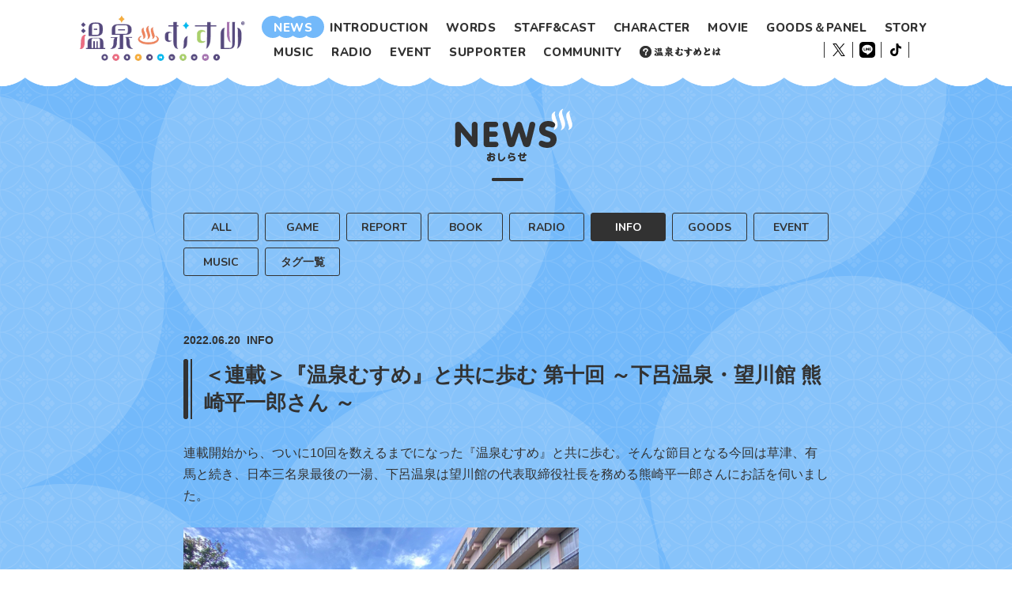

--- FILE ---
content_type: text/html; charset=UTF-8
request_url: https://onsen-musume.jp/news/168303
body_size: 12194
content:
<!DOCTYPE html>
<html lang="ja" prefix="og: http://ogp.me/ns# fb: http://ogp.me/ns/fb# article: http://ogp.me/ns/article#">
<head>
    <meta charset="UTF-8">
    <meta name="google-adsense-account" content="ca-pub-2098010055083412">
    <meta name="viewport" content="width=1080">
    <meta http-equiv="X-UA-Compatible" content="IE=edge">
    <title>＜連載＞『温泉むすめ』と共に歩む 第十回 ～下呂温泉・望川館 熊崎平一郎さん ～ | 温泉むすめ公式サイト</title>
    <meta name="keywords" content="温泉むすめ,温泉娘,エンバウンド,onsenmusume,onsen-musume,enbound">
    <meta name="description" content="「温泉むすめ」は日本全国の温泉をモチーフにしたキャラクターと声を担当する声優たちが、全国の温泉地を盛り上げるべく、歌と踊りで人々に“笑顔と癒し”を与える「アイドル活動」を行う次元を超えたプロジェクト">
    <meta name="format-detection" content="telephone=no">
    <meta name="SKYPE_TOOLBAR" content="SKYPE_TOOLBAR_PARSER_COMPATIBLE">
    <meta name="twitter:card" content="summary_large_image">
    <meta name="twitter:site" content="@onsen_musume_jp">
    <meta name="twitter:image:src" content="https://onsen-musume.jp/wp/wp-content/uploads/2022/06/S__310829058.jpg">
    <meta property="og:title" content="温泉むすめ公式サイト">
    <meta property="og:description" content="「温泉むすめ」は日本全国の温泉をモチーフにしたキャラクターと声を担当する声優たちが、全国の温泉地を盛り上げるべく、歌と踊りで人々に“笑顔と癒し”を与える「アイドル活動」を行う次元を超えたプロジェクト">
    <meta property="og:url" content="https://onsen-musume.jp/news/168303">
    <meta property="og:type" content="article">
    <meta property="og:image" content="https://onsen-musume.jp/wp/wp-content/uploads/2022/06/S__310829058.jpg">
    <meta property="og:site_name" content="温泉むすめ公式サイト">
    

    

    <!--[if lt IE 9]>
    <script src="https://oss.maxcdn.com/html5shiv/3.7.2/html5shiv.min.js"></script>
    <![endif]-->


    <link rel='dns-prefetch' href='//www.google.com' />
<link rel='dns-prefetch' href='//s.w.org' />
<link rel='stylesheet' id='wp-block-library-css'  href='/wp/wp-includes/css/dist/block-library/style.min.css?ver=5.2.23' type='text/css' media='all' />
<link rel='stylesheet' id='contact-form-7-css'  href='/wp/wp-content/plugins/contact-form-7/includes/css/styles.css?ver=5.1.7' type='text/css' media='all' />
    <link rel="icon" href="/wp/wp-content/themes/onsenmusume/pc/assets/img/siteinfo/favicon.ico" type="image/vnd.microsoft.icon">
    <link rel="shortcut icon" href="/wp/wp-content/themes/onsenmusume/pc/assets/img/siteinfo/favicon.ico" type="image/vnd.microsoft.icon">
    <link href="https://fonts.googleapis.com/css?family=Nunito:400,700,800,900" rel="stylesheet">
    <link href="https://cdnjs.cloudflare.com/ajax/libs/font-awesome/6.7.2/css/all.min.css" rel="stylesheet">
    <link rel="stylesheet" href="/wp/wp-content/themes/onsenmusume/pc/assets/css/foundation/foundation.css?ver=202506131627">
    <link rel="stylesheet" href="/wp/wp-content/themes/onsenmusume/pc/assets/css/layout/layout.css?ver=202601141152">
    <link rel="stylesheet" href="/wp/wp-content/themes/onsenmusume/pc/assets/css/object/object.css?ver=202509241044">
    <link rel="stylesheet" href="/wp/wp-content/themes/onsenmusume/pc/assets/css/page/news/news.css?ver=202506131627">

    <script src="https://code.jquery.com/jquery-3.1.1.min.js"></script>
    <script>window.jQuery || document.write('<script src="/wp/wp-content/themes/onsenmusume/assets/js/lib/jquery-3.1.1.min.js"><\/script>')</script>

    <!-- analytics -->
    <!-- Global site tag (gtag.js) - AdWords: 827475220 -->
    <script async src="https://www.googletagmanager.com/gtag/js?id=AW-827475220"></script>
    <script>
    window.dataLayer = window.dataLayer || [];
    function gtag(){dataLayer.push(arguments);}
    gtag('js', new Date());

    gtag('config', 'AW-827475220');
    </script>

    <!-- Yahoo Code for your Target List -->
    <script type="text/javascript" language="javascript">
    /* <![CDATA[ */
    var yahoo_retargeting_id = 'YFS2Y81MGC';
    var yahoo_retargeting_label = '';
    var yahoo_retargeting_page_type = '';
    var yahoo_retargeting_items = [{item_id: '', category_id: '', price: '', quantity: ''}];
    /* ]]> */
    </script>
    <script type="text/javascript" language="javascript" src="https://b92.yahoo.co.jp/js/s_retargeting.js"></script>

    <script>
        (function(i,s,o,g,r,a,m){i['GoogleAnalyticsObject']=r;i[r]=i[r]||function(){
                (i[r].q=i[r].q||[]).push(arguments)},i[r].l=1*new Date();a=s.createElement(o),
            m=s.getElementsByTagName(o)[0];a.async=1;a.src=g;m.parentNode.insertBefore(a,m)
        })(window,document,'script','https://www.google-analytics.com/analytics.js','ga');

        ga('create', 'UA-86576983-1', 'auto');
        ga('send', 'pageview');
    </script>

</head>

<body class="">

<header class="l-gheader is-sub">

    <div class="c-cont_inner">

                    <div class="l-gheader__logo">
                <a href="/">
                    <div class="logomask">
                        <span class="logomask__wave"></span>
                        <span class="logomask__logo"></span>
                    </div>
                </a>
            </div>
        

        <nav class="l-gnav">
            <ul class="l-gnav__menu c-vag u-clearfix">
                <li class="l-gnav__menu-item is-NEWS is-active" data-circlength="4" data-offsetX="10" data-pageColor="" ><a href="/news/">NEWS</a></li>
<li class="l-gnav__menu-item is-INTRODUCTION" data-circlength="8" data-offsetX="6" data-pageColor="" ><a href="/introduction/">INTRODUCTION</a></li>
<li class="l-gnav__menu-item is-WORDS" data-circlength="4" data-offsetX="4" data-pageColor="" ><a href="/words/">WORDS</a></li>
<li class="l-gnav__menu-item is-STAFF&CAST" data-circlength="7" data-offsetX="10" data-pageColor="" ><a href="/staffcast/">STAFF&CAST</a></li>
<li class="l-gnav__menu-item is-CHARACTER" data-circlength="7" data-offsetX="10" data-pageColor="#73B9FA" ><a href="/character/">CHARACTER</a></li>
<li class="l-gnav__menu-item is-MOVIE" data-circlength="4" data-offsetX="10" data-pageColor="" ><a href="/movie/">MOVIE</a></li>
<li class="l-gnav__menu-item is-GOODS＆PANEL is-active" data-circlength="8" data-offsetX="6" data-pageColor="" ><a href="/news/28330">GOODS＆PANEL</a></li>
<li class="l-gnav__menu-item is-STORY" data-circlength="4" data-offsetX="10" data-pageColor="" ><a href="/story/">STORY</a></li>
<li class="l-gnav__menu-item is-MUSIC" data-circlength="4" data-offsetX="10" data-pageColor="" ><a href="/music/">MUSIC</a></li>
<li class="l-gnav__menu-item is-RADIO" data-circlength="4" data-offsetX="10" data-pageColor="" ><a href="/radio/">RADIO</a></li>
<li class="l-gnav__menu-item is-EVENT" data-circlength="4" data-offsetX="10" data-pageColor="" ><a href="/event/">EVENT</a></li>
<li class="l-gnav__menu-item is-SUPPORTER" data-circlength="7" data-offsetX="12" data-pageColor="" ><a href="/supporter/">SUPPORTER</a></li>
<li class="l-gnav__menu-item is-COMMUNITY" data-circlength="7" data-offsetX="12" data-pageColor="" ><a href="https://community.camp-fire.jp/projects/view/533429/" target="_blank">COMMUNITY</a></li>

                <li class="l-gnav__menu-item is-aboutmodal" data-circlength="7" data-offsetX="10"><a href="/news/3711">
                    <img src="/wp/wp-content/themes/onsenmusume/pc/assets/img/common/header/about.png" alt=""></a>
                </li>
            </ul>
            <div class="activecircle">
                <span class="activecircle__item"></span>
                <span class="activecircle__item"></span>
                <span class="activecircle__item"></span>
                <span class="activecircle__item"></span>
                <span class="activecircle__item"></span>
                <span class="activecircle__item"></span>
                <span class="activecircle__item"></span>
                <span class="activecircle__item"></span>
            </div>
            <aside class="l-snslink">
    <ul class="l-snslink__service">
        <li class="l-snslink__service-item">
            <a href="https://x.com/onsen_musume_jp" target="_blank" rel="noopener">
                <img src="/wp/wp-content/themes/onsenmusume/pc/assets/img/common/icon/icon_x.svg" alt="X">
            </a>
        </li>

        <li class="l-snslink__service-item">
            <a href="https://lin.ee/Gim8C6s" target="_blank" rel="noopener">
                <img src="/wp/wp-content/themes/onsenmusume/pc/assets/img/common/icon/icon_line.svg" alt="LINE">
            </a>
        </li>

        <li class="l-snslink__service-item">
            <a href="https://www.tiktok.com/@onsen_musume_jp" target="_blank" rel="noopener">
                <img src="/wp/wp-content/themes/onsenmusume/pc/assets/img/common/icon/icon_tiktok.svg" alt="TikTok">
            </a>
        </li>
    </ul>
</aside>
        </nav>

    </div>
</header>



    <div class="l-background theme_blue"></div>
    <canvas id="cv" data-background="theme_blue"></canvas>
    <div class="l-background_l02 theme_blue"></div>



<main class="news c-pagemain">
    <section class="c-cont_inner is-small">
        
<h1 class="c-pagettl">
    <img src="/wp/wp-content/themes/onsenmusume/pc/assets/img/news/news_ttl.png" alt="NEWS おしらせ">
</h1>        
<nav class="l-nav_category">
  <ul class="l-nav_category-list c-vag u-clearfix">
    <li class="l-nav_category__item "><a href="/news/">ALL</a></li>
      <li class="l-nav_category__item "><a href="/news/category/game/">GAME</a></li><li class="l-nav_category__item "><a href="/news/category/report/">REPORT</a></li><li class="l-nav_category__item "><a href="/news/category/book/">BOOK</a></li><li class="l-nav_category__item "><a href="/news/category/radio/">RADIO</a></li><li class="l-nav_category__item is-active"><a href="/news/category/info/">INFO</a></li><li class="l-nav_category__item "><a href="/news/category/goods/">GOODS</a></li><li class="l-nav_category__item "><a href="/news/category/event/">EVENT</a></li><li class="l-nav_category__item "><a href="/news/category/music/">MUSIC</a></li>    <li class="l-nav_category__item "><a href="/news/tag/">タグ一覧</a></li>
  </ul>
</nav>
        <div class="news_article__wrapper">
            
                <article class="news_post">

                    
                    <ul class="news_post__metalist u-clearfix c-metalist">
                                                <li class="c-metalist__item"><span class="c-metalist__date is-no_color">2022.06.20</span></li>
                        <li class="c-metalist__item"><span class="c-metalist__category">INFO</span></li>
                    </ul>

                    <h1 class="news_post__title c-subttl">
                        <span class="c-ttlline"></span>
                        ＜連載＞『温泉むすめ』と共に歩む 第十回 ～下呂温泉・望川館 熊崎平一郎さん ～                    </h1>


                    <div class="news_post__cont c-bodytxt c-wp_cont">
                        <p>連載開始から、ついに10回を数えるまでになった『温泉むすめ』と共に歩む。そんな節目となる今回は草津、有馬と続き、日本三名泉最後の一湯、下呂温泉は望川館の代表取締役社長を務める熊崎平一郎さんにお話を伺いました。<br />
<br />
<img class="alignnone wp-image-168382" src="/wp/wp-content/uploads/2022/06/S__310829058.jpg" alt="" width="500" height="375" /><br />
▲1,100坪の日本庭園が美しい下呂温泉「望川館」<br />
<br />
</p>
<p><span style="font-size: 20px;"><strong>◆下呂温泉と温泉むすめ</strong></span></p>
<p><strong>――草津温泉、有馬温泉と並ぶ三名泉のひとつとして、下呂温泉の知名度は日本にある温泉地の中でもトップクラスですよね。</strong></p>
<p>熊崎：まさしく、下呂温泉を訪れるお客さんのだいたい8割くらいは下呂の温泉に入ることが目的の方ですね。それが回りまわって、下呂には温泉しかないとまで言われることもあるほどです。</p>
<p><strong>――街のポスターを拝見してもそうですが、最近は様々な取り組みを進められているみたいですね。</strong></p>
<p>熊崎：街歩きやスイーツ、花火などに最近は力を入れています。おかげさまで、特に東海圏では「下呂温泉の花火」も徐々に認知されてきたと感じています。</p>
<p>そもそもとして旅行の仕方が、団体旅行から個人旅行へと移り変わってきています。そういった需要の変化にも、下呂の場合は街歩きを打ち出すことでうまく対応できているのかなと思います。</p>
<p><strong>――旅行の在り方が多様化していくなかで、若い年代のお客さんにアプローチをしようとして重要なことはなんでしょうか。</strong></p>
<p>熊崎：その場合、なんだかんだ言って「インスタ映え」という視点は避けては通れないですね。例えば下呂プリンさんとか、ゆあみ屋さんの「温玉ソフト」とか。店先で写真を撮っている様子もそうですし、ネットにアップされた写真もよく見かけますね。</p>
<p><strong>――今でも充分に取り組みを進められているように感じます。なぜ今、温泉むすめの取り組みを新たに始められたのでしょうか。</strong></p>
<p>熊崎：コロナ禍にあって、なにか変わったことをやりたいと思っていたのが下地にあります。下呂温泉も例に漏れず、コロナが猛威を振るっている期間は休業ばかりでしたし、もちろん、お客さんもほとんど来ませんでしたから。</p>
<p><strong>――変わったこと、として温泉むすめを選ばれるきっかけになったのは、アニメなどのコンテンツにもともと熊崎さんが興味を持っていらしたからなのでしょうか？</strong></p>
<p>熊崎：いえ、私の場合、アニメ系のコンテンツには全くと言っていいほど興味はなかったんですよね。ですが岐阜県内の他の温泉地さんで温泉むすめの取り組みが広がっていくなかで、とあるファンの方から望川館の公式Twitterに「温泉むすめを活用しませんか？」とダイレクトメッセージが来まして。まったく縁のないものでしたから、それから少し調べてみて、これは面白そうだ、というのが発端になりますね。</p>
<p><strong>――実は昔にも一度取り組みの兆しがあったものの、その際にはご縁がなかった、というお話を伺いました。</strong></p>
<p>熊崎：私も後から聞いたのですが、どうやらそうらしいですね。女性をモチーフにしたポスターを下呂温泉が作成し始めたのが6年前からでして。聞けば温泉むすめも今年で6年目のプロジェクトということですし、温泉地としてPRの方向性の舵を切ったタイミングと時期が被っているので、お断りしたのかなと思います。</p>
<p><strong>――それが6年越しに動き始めたのですね</strong></p>
<p>熊崎：当時と今を比べて、温泉むすめプロジェクトの代表である橋本さんと直接、話ができたのも大きいのかなとは思います。昔はエンバウンドさんと懇意にされている旅行代理店の方が話を持ってきてくださったらしくて。話をする上で運営会社さんと代理店さんとでは熱量に雲泥の差がありますからね。その点で、先行で展開されていた飛騨高山の方に橋本さんを紹介していただいて動き出せたというのはありますね。</p>
<p><strong>――実際、変わった取り組みとして面白いことにはなったのでしょうか？</strong></p>
<p>熊崎：最初はまったく分からない０からのスタートでしたから、橋本さんに「<strong>その地域で1セット限定</strong>となる無償提供のスターターキット（等身大パネル・缶バッジ・ステッカーの3種）をご用意しますので、まずはそちらを置いてみてください」と言われるがままに置いてみることにしたんです。</p>
<p>とはいえコロナ禍ですし、売店の営業時間も変則的でした。どう周知すればいいかと橋本さんに聞いたところ「SNSで営業時間を事前にツイートしましょう」と言われまして、やってみたんです。</p>
<p>普段の投稿なら10件の「いいね」が関の山ですが、その時は500件ほど「いいね」がついたんですよね。純粋に驚きました。</p>
<p><strong>――それは確かに面白いことになりましたね。</strong></p>
<p>熊崎：実はこれだけじゃなくてですね。「発売当日は売店に行列ができますので、対応のご準備をしておいて下さい」と今度は言われていたんですよね。とはいえ、まぁ半信半疑と言いますか。一旅館の売店に列ができるなんて嘘だぁ、くらいに考えていたんです。</p>
<p>それがいざ販売開始当日を迎えると、列ができていたんですよね。自分が知る限り、望川館史上初めてのことで、腰を抜かすかと思いました。</p>
<p><strong>――そのような、ある意味で華々しいスタートを切った後とはいえ、下呂温泉という土地に新しいものが馴染んでいくことに違和感などはないのでしょうか。</strong></p>
<p>熊崎：下呂温泉はもともと観光の街ですから、新しいものや変化に対しては柔軟な考えを持っているんですよね。ここからもっと輪を広げていきたいですね。<br />
<br />
</p>
<p><span style="font-size: 20px;"><strong>◆温泉むすめのなかでの下呂美月という存在</strong></span></p>
<p><strong>――最初はアニメなどのコンテンツには興味がなかったとおっしゃっていましたが、徐々に取り組みを進めていくなかで、なにか心境の変化はありましたか？</strong></p>
<p>熊崎：いざ仕事として携わってみると面白いんですよね。むしろ先入観がない分、変な障害もないのが大きいとは思います。下呂美月ちゃんもどんどんかわいく見えてきていますし、今では自分の娘みたいにも思い始めています。</p>
<p>新しいターゲット層ということも含めて、従業員にとっても新しい風になっていると思います。</p>
<p><strong>――新しいターゲット層として、ファンの方とのコミュニケーションなども生まれているのでしょうか。</strong></p>
<p>熊崎：私自身、普段は売店に立っているわけではないのですが、「担当者の方と話をしたい」と言ってファンの方からご指名をいただくんです。そうして話を聞いてみると、他の温泉地さんでの取り組みだったり、お手製のグッズを作ってきてくださる方がいらっしゃったり、奉納のグッズをたくさん持ってきてくださる方がいらしたり。様々な目的を持った方が訪れているのだと実感しています。</p>
<p><strong>――グッズの種類も徐々に増えてきていると思うのですが、ファンの皆さんの存在を踏まえたとき、なにか気にかけていることや難しいことはありますか？</strong></p>
<p>熊崎：一番は、ファンの人たちがどういうのを喜ぶのかが分からないことですね。自分の中にはそれが無いものですから。かといってイラストやグッズのアイデアをファンの方たちに聞いてみても、それぞれ様々な意見を持っているようですし。今だと新規グッズは、有志の従業員を集めて相談をしています。</p>
<p><strong>――浴衣姿の等身大イラストや、カエル姿のSDイラストはどちらもかわいいですよね。</strong></p>
<p>熊崎：最初、分からないながらに作ってみて、浴衣のイメージはきれいにハマってくれたなというのが感想です。カエルのSDイラストの時はラフのイメージを結構な数を作ってもらいました。例えば他のデザインでは葉っぱの傘を持ったアイデアなどもあったのですが、それだと下呂は雨が多いというイメージになってしまうような気もして…。いろいろと考えて、話し合って今のデザインにたどり着きました。<br />
<br />
<img class="alignnone wp-image-168834" src="/wp/wp-content/uploads/2022/06/S__37855262.jpg" alt="" width="400" height="434" /><br />
▲らぐほのえりか先生から届いた初期のラフイラスト</p>
<p><strong>――よく見ると、それぞれのパネルには声優を担当されている佐伯伊織さんのサインやコメントが書いてあるんですね。</strong></p>
<p>熊崎：佐伯さんがプライベートで当館を訪れてくれたことがありまして。その時はここぞとばかりにサインをしてもらったり、写真を撮ったり、大わらわでした。佐伯さんがいらしていることをさるぼぼ神社さんにもお声がけしたら、すぐにパネルを持ってお見えになって。突然だったのですが、望川館のパネルだけでなく、さるぼぼ神社さんの巫女さんバージョンのパネルにも佐伯さんは快くサインを入れてくださいました。</p>
<p><strong>――佐伯さん演じる下呂美月ちゃんは、温泉むすめのメインユニットであるSPRiNGSに所属して、ライブなどでは楽曲のパフォーマンスも行っています。SPRiNGSの一員に下呂温泉も入っているという点についてはどのように思いますか？</strong></p>
<p>熊崎：まだ下呂美月ちゃんと向き合うのに精いっぱいで、SPRiNGSについては勉強中ですかね。ですがファンの方と話をしていると、やはりメインユニットのメンバーであることが大きな意味合いを持つんだということはひしひしと感じています。</p>
<p><strong>――では、岐阜県内のそれぞれの温泉地さんで温泉むすめの取り組みが広がりつつあることはいかがでしょうか。</strong></p>
<p>熊崎：この前、長良川温泉さんでの取り組みが始まって、岐阜県の5キャラクターが勢ぞろいしましたからね。温泉地同士、担当の方との面識も徐々に広がってきましたし、そろそろオール岐阜でのスタンプラリーなんかも実施できればいいなと思っているところです。</p>
<p><strong>――岐阜県内で温泉むすめの取り組みが広まる中で、ファンの方の動きも見えてくるのでしょうか？</strong></p>
<p>熊崎：ファンの方から話を聞いてみると、例えば奥飛騨温泉さんだったり、飛騨高山さんだったりとセットで下呂温泉に足を運んでくださっているみたいなんですよね。岐阜県に来るファンの方はほとんどの方が下呂温泉に寄ってくださっていて。そういった話を聞けばなおのこと、岐阜県の中で一番かわいいのはうちの子だよな、という思いはありますね（笑）<br />
<br />
</p>
<p><span style="font-size: 20px;"><strong>◆これからの下呂温泉</strong></span></p>
<p><strong>――改めて、下呂温泉とはどのような場所なのでしょうか。</strong></p>
<p>熊崎：下呂温泉は「温泉ありきの場所」であることは間違いありません。万が一源泉が枯れるようなことがあれば、おそらく街として成り立たなくなってしまうでしょう。ですが、少なくとも私は「源泉が枯れる」といったことは考えません。</p>
<p><strong>――「温泉ありきの場所」として、この先の下呂温泉はどのようになっていくとお考えですか？</strong></p>
<p>熊崎：温泉は日本の文化です。古き良き時代から連綿と受け継がれてきて、今があります。日本の心が忘れられないように、下呂温泉は下呂温泉として在り続けることが大事なのだと思います。そしてもちろん、インバウンドの方も下呂温泉に寄ってくださいますから、積極的に日本文化を世界に発信していく役割も担っていくのではないでしょうか。</p>
<p><strong>――日本の温泉文化を背負って立つのが下呂温泉なのですね。</strong></p>
<p>熊崎：温泉むすめもその窓口のひとつとして、ゆっくりとですが着実に取り組みが進んできています。分け隔てなくコンテンツと融合しながら、『みんなに愛される下呂温泉』になって行って欲しいと、願っています。</p>
<p style="text-align: right;">取材＆文　野口大智</p>
<p style="text-align: left;"><strong>＜取材協力＞</strong><br />
下呂温泉「望川館」<br />
<a href="https://www.bosenkan.co.jp/" target="_blank" rel="noopener noreferrer">https://www.bosenkan.co.jp/</a><br />
<br />
温泉むすめ特設ページ<br />
<a href="https://www.bosenkan.co.jp/style/12/" target="_blank" rel="noopener noreferrer">https://www.bosenkan.co.jp/style/12/</a><br />
※温泉むすめ宿泊プランも好評発売中！</p>
<p style="text-align: center;"><br />
<span style="font-size: 20px;"><a href="/news/tag/%E3%80%8E%E6%B8%A9%E6%B3%89%E3%82%80%E3%81%99%E3%82%81%E3%80%8F%E3%81%A8%E5%85%B1%E3%81%AB%E6%AD%A9%E3%82%80/"> 『温泉むすめ』と共に歩むシリーズはこちら</a></span></p>                    </div><!-- the-content -->


                    
    <nav class="l-nav_tag">
        <ul class="l-nav_tag-list c-vag u-clearfix">

            
                                    <li class="l-nav_tag__item"><a href="/news/tag/%E4%B8%8B%E5%91%82/">下呂</a></li>                                
            
                                    <li class="l-nav_tag__item"><a href="/news/tag/%E3%80%8E%E6%B8%A9%E6%B3%89%E3%82%80%E3%81%99%E3%82%81%E3%80%8F%E3%81%A8%E5%85%B1%E3%81%AB%E6%AD%A9%E3%82%80/">『温泉むすめ』と共に歩む</a></li>                                
                    </ul>
    </nav>
                        <div class="l-pageshare u-clearfix ">
        <h4 class="l-pageshare__ttl c-vag">SHARE</h4>
        <ul class="l-pageshare__list u-clearfix">
            <li class="l-pageshare__list-item is-twitter">
                <a href="#" class="js-set_share--twitter js-noscr" target="_blank">
                <img src="/wp/wp-content/themes/onsenmusume/pc/assets/img/common/icon/icon_x_w.svg" alt="X">
            </a>
        </li>
            <li class="l-pageshare__list-item is-line"><a href="#" class="js-set_share--line js-noscr" target="_blank">
            <img src="/wp/wp-content/themes/onsenmusume/pc/assets/img/common/icon/icon_line_w.svg" alt="LINE">
            </a>
        </li>
        </ul>
    </div>
                    
                    <a href="/news/" class="news_post__back c-backbtn">一覧に戻る</a>
                </article>
                

            
        </div>

    </section>
</main>




<footer class="l-gfooter ">

    <div class="l-gfooter__inner">

        <!--        <ul class="l-gfooter__banner u-clearfix">-->
        <!--            <li class="l-gfooter__banner-item"><a href="#"><img src="--><!--/pc/assets/img/banner/banner1.png" alt=""></a></li>-->
        <!--            <li class="l-gfooter__banner-item"><a href="#"><img src="--><!--/pc/assets/img/banner/banner2.png" alt=""></a></li>-->
        <!--        </ul>-->

        <h1 class="l-gfooter__logo">
            <a href="/"><img src="/wp/wp-content/themes/onsenmusume/pc/assets/img/common/footer/footer_logo.png" alt="温泉むすめ"></a>
        </h1>

        <ul class="l-gfooter__inquiry u-clearfix">
            <li class="l-gfooter__inquiry-item"><a href="/company/">会社案内</a></li>
            <li class="l-gfooter__inquiry-item"><a href="/contact/">お問い合わせ</a></li>
        </ul>

        <p class="l-gfooter__license">このホームページに掲載されている画像、文章、音声、動画等の全ての権利は（株）エンバウンドに帰属します。無断での使用・転載は固くお断りいたします。</p>
        <p class="l-gfooter__copyright"><span>&copy;</span> ONSEN MUSUME PROJECT</p>


        <a href="#" class="l-pagetop">
            <span class="l-pagetop__arw"></span>
            <span class="l-pagetop__title c-vag">TOP</span>
        </a>
    </div>

</footer>
<div class="c-modalcurtain"></div>
<p class="c-modalclose js-modalclose"></p>

<div class="c-modal">
    <section class="l-aboutmodal c-cont_inner">
        <h1 class="l-aboutmodal__ttl"><img src="/wp/wp-content/themes/onsenmusume/pc/assets/img/aboutmodal/logo.png" alt="温泉むすめとは？"></h1>
        <p class="l-aboutmodal__catch">温泉むすめとは、全国各地の温泉をキャラクター化して、<br>アニメーションや漫画、ゲームなどのメディア展開を行いつつ、<br>ライブ・イベントで全国行脚して日本中をみんな一緒に<br>盛り上げちゃおうというプロジェクトなのじゃ！</p>
        <p class="l-aboutmodal__ph"><img src="/wp/wp-content/themes/onsenmusume/pc/assets/img/aboutmodal/mediamix.png" alt="温泉むすめ ANIME アニメ EVENT イベント LIVE ライブ GAME ゲーム COMIC コミック"></p>
    </section>
</div>

<!-- libs -->
<script src="/wp/wp-content/themes/onsenmusume/pc/assets/js/lib/libs.js?ver=201703171224"></script>
<script src="/wp/wp-content/themes/onsenmusume/pc/assets/js/page/bg.js?ver=201708241652"></script>

<!-- common -->
<script src="/wp/wp-content/themes/onsenmusume/pc/assets/js/common/common.js?ver=201703171224"></script>
<script src="/wp/wp-content/themes/onsenmusume/pc/assets/js/common/ui.js?ver=202207051737"></script>
<script src="/wp/wp-content/themes/onsenmusume/pc/assets/js/common/util.js?ver=202601141152"></script>

<script src="/wp/wp-content/themes/onsenmusume/pc/assets/js/page/news.js?ver=201703171224"></script>
<script type='text/javascript' src='https://www.google.com/recaptcha/api.js?render=6LeNsbsZAAAAABET6ib7qm36jMnJFQ1ufyVj4GB7&#038;ver=3.0'></script>
<script type="text/javascript">
( function( grecaptcha, sitekey, actions ) {

	var wpcf7recaptcha = {

		execute: function( action ) {
			grecaptcha.execute(
				sitekey,
				{ action: action }
			).then( function( token ) {
				var forms = document.getElementsByTagName( 'form' );

				for ( var i = 0; i < forms.length; i++ ) {
					var fields = forms[ i ].getElementsByTagName( 'input' );

					for ( var j = 0; j < fields.length; j++ ) {
						var field = fields[ j ];

						if ( 'g-recaptcha-response' === field.getAttribute( 'name' ) ) {
							field.setAttribute( 'value', token );
							break;
						}
					}
				}
			} );
		},

		executeOnHomepage: function() {
			wpcf7recaptcha.execute( actions[ 'homepage' ] );
		},

		executeOnContactform: function() {
			wpcf7recaptcha.execute( actions[ 'contactform' ] );
		},

	};

	grecaptcha.ready(
		wpcf7recaptcha.executeOnHomepage
	);

	document.addEventListener( 'change',
		wpcf7recaptcha.executeOnContactform, false
	);

	document.addEventListener( 'wpcf7submit',
		wpcf7recaptcha.executeOnHomepage, false
	);

} )(
	grecaptcha,
	'6LeNsbsZAAAAABET6ib7qm36jMnJFQ1ufyVj4GB7',
	{"homepage":"homepage","contactform":"contactform"}
);
</script>

<!--  アクセス解析用 -->
<script type="text/javascript">
    window.Air360 = window.Air360||[],Air360.init=function(e,t){window.Air360.appid=e,window.Air360.config=t=t||{};var a=document.createElement("script");a.type="text/javascript",a.async=!0,a.src="https://cdn.air360tracker.net/air360.min.js";var n=document.getElementsByTagName("script")[0];n.parentNode.insertBefore(a,n);for(var o=function(e){return function(){Air360.push([e].concat(Array.prototype.slice.call(arguments,0)))}},p=["addEventProperties","clearEventProperties","identify","removeEventProperty","setUserProperties","track","trackError","trackPurchase","optInUserTracking","optOutUserTracking"],c=0;c<p.length;c++)Air360[p[c]]=o(p[c])};
    Air360.init("kp5tk3sdekii5ypz");
</script>

</body>
</html>

--- FILE ---
content_type: text/html; charset=utf-8
request_url: https://www.google.com/recaptcha/api2/anchor?ar=1&k=6LeNsbsZAAAAABET6ib7qm36jMnJFQ1ufyVj4GB7&co=aHR0cHM6Ly9vbnNlbi1tdXN1bWUuanA6NDQz&hl=en&v=N67nZn4AqZkNcbeMu4prBgzg&size=invisible&anchor-ms=20000&execute-ms=30000&cb=egjg7eegvh1n
body_size: 49911
content:
<!DOCTYPE HTML><html dir="ltr" lang="en"><head><meta http-equiv="Content-Type" content="text/html; charset=UTF-8">
<meta http-equiv="X-UA-Compatible" content="IE=edge">
<title>reCAPTCHA</title>
<style type="text/css">
/* cyrillic-ext */
@font-face {
  font-family: 'Roboto';
  font-style: normal;
  font-weight: 400;
  font-stretch: 100%;
  src: url(//fonts.gstatic.com/s/roboto/v48/KFO7CnqEu92Fr1ME7kSn66aGLdTylUAMa3GUBHMdazTgWw.woff2) format('woff2');
  unicode-range: U+0460-052F, U+1C80-1C8A, U+20B4, U+2DE0-2DFF, U+A640-A69F, U+FE2E-FE2F;
}
/* cyrillic */
@font-face {
  font-family: 'Roboto';
  font-style: normal;
  font-weight: 400;
  font-stretch: 100%;
  src: url(//fonts.gstatic.com/s/roboto/v48/KFO7CnqEu92Fr1ME7kSn66aGLdTylUAMa3iUBHMdazTgWw.woff2) format('woff2');
  unicode-range: U+0301, U+0400-045F, U+0490-0491, U+04B0-04B1, U+2116;
}
/* greek-ext */
@font-face {
  font-family: 'Roboto';
  font-style: normal;
  font-weight: 400;
  font-stretch: 100%;
  src: url(//fonts.gstatic.com/s/roboto/v48/KFO7CnqEu92Fr1ME7kSn66aGLdTylUAMa3CUBHMdazTgWw.woff2) format('woff2');
  unicode-range: U+1F00-1FFF;
}
/* greek */
@font-face {
  font-family: 'Roboto';
  font-style: normal;
  font-weight: 400;
  font-stretch: 100%;
  src: url(//fonts.gstatic.com/s/roboto/v48/KFO7CnqEu92Fr1ME7kSn66aGLdTylUAMa3-UBHMdazTgWw.woff2) format('woff2');
  unicode-range: U+0370-0377, U+037A-037F, U+0384-038A, U+038C, U+038E-03A1, U+03A3-03FF;
}
/* math */
@font-face {
  font-family: 'Roboto';
  font-style: normal;
  font-weight: 400;
  font-stretch: 100%;
  src: url(//fonts.gstatic.com/s/roboto/v48/KFO7CnqEu92Fr1ME7kSn66aGLdTylUAMawCUBHMdazTgWw.woff2) format('woff2');
  unicode-range: U+0302-0303, U+0305, U+0307-0308, U+0310, U+0312, U+0315, U+031A, U+0326-0327, U+032C, U+032F-0330, U+0332-0333, U+0338, U+033A, U+0346, U+034D, U+0391-03A1, U+03A3-03A9, U+03B1-03C9, U+03D1, U+03D5-03D6, U+03F0-03F1, U+03F4-03F5, U+2016-2017, U+2034-2038, U+203C, U+2040, U+2043, U+2047, U+2050, U+2057, U+205F, U+2070-2071, U+2074-208E, U+2090-209C, U+20D0-20DC, U+20E1, U+20E5-20EF, U+2100-2112, U+2114-2115, U+2117-2121, U+2123-214F, U+2190, U+2192, U+2194-21AE, U+21B0-21E5, U+21F1-21F2, U+21F4-2211, U+2213-2214, U+2216-22FF, U+2308-230B, U+2310, U+2319, U+231C-2321, U+2336-237A, U+237C, U+2395, U+239B-23B7, U+23D0, U+23DC-23E1, U+2474-2475, U+25AF, U+25B3, U+25B7, U+25BD, U+25C1, U+25CA, U+25CC, U+25FB, U+266D-266F, U+27C0-27FF, U+2900-2AFF, U+2B0E-2B11, U+2B30-2B4C, U+2BFE, U+3030, U+FF5B, U+FF5D, U+1D400-1D7FF, U+1EE00-1EEFF;
}
/* symbols */
@font-face {
  font-family: 'Roboto';
  font-style: normal;
  font-weight: 400;
  font-stretch: 100%;
  src: url(//fonts.gstatic.com/s/roboto/v48/KFO7CnqEu92Fr1ME7kSn66aGLdTylUAMaxKUBHMdazTgWw.woff2) format('woff2');
  unicode-range: U+0001-000C, U+000E-001F, U+007F-009F, U+20DD-20E0, U+20E2-20E4, U+2150-218F, U+2190, U+2192, U+2194-2199, U+21AF, U+21E6-21F0, U+21F3, U+2218-2219, U+2299, U+22C4-22C6, U+2300-243F, U+2440-244A, U+2460-24FF, U+25A0-27BF, U+2800-28FF, U+2921-2922, U+2981, U+29BF, U+29EB, U+2B00-2BFF, U+4DC0-4DFF, U+FFF9-FFFB, U+10140-1018E, U+10190-1019C, U+101A0, U+101D0-101FD, U+102E0-102FB, U+10E60-10E7E, U+1D2C0-1D2D3, U+1D2E0-1D37F, U+1F000-1F0FF, U+1F100-1F1AD, U+1F1E6-1F1FF, U+1F30D-1F30F, U+1F315, U+1F31C, U+1F31E, U+1F320-1F32C, U+1F336, U+1F378, U+1F37D, U+1F382, U+1F393-1F39F, U+1F3A7-1F3A8, U+1F3AC-1F3AF, U+1F3C2, U+1F3C4-1F3C6, U+1F3CA-1F3CE, U+1F3D4-1F3E0, U+1F3ED, U+1F3F1-1F3F3, U+1F3F5-1F3F7, U+1F408, U+1F415, U+1F41F, U+1F426, U+1F43F, U+1F441-1F442, U+1F444, U+1F446-1F449, U+1F44C-1F44E, U+1F453, U+1F46A, U+1F47D, U+1F4A3, U+1F4B0, U+1F4B3, U+1F4B9, U+1F4BB, U+1F4BF, U+1F4C8-1F4CB, U+1F4D6, U+1F4DA, U+1F4DF, U+1F4E3-1F4E6, U+1F4EA-1F4ED, U+1F4F7, U+1F4F9-1F4FB, U+1F4FD-1F4FE, U+1F503, U+1F507-1F50B, U+1F50D, U+1F512-1F513, U+1F53E-1F54A, U+1F54F-1F5FA, U+1F610, U+1F650-1F67F, U+1F687, U+1F68D, U+1F691, U+1F694, U+1F698, U+1F6AD, U+1F6B2, U+1F6B9-1F6BA, U+1F6BC, U+1F6C6-1F6CF, U+1F6D3-1F6D7, U+1F6E0-1F6EA, U+1F6F0-1F6F3, U+1F6F7-1F6FC, U+1F700-1F7FF, U+1F800-1F80B, U+1F810-1F847, U+1F850-1F859, U+1F860-1F887, U+1F890-1F8AD, U+1F8B0-1F8BB, U+1F8C0-1F8C1, U+1F900-1F90B, U+1F93B, U+1F946, U+1F984, U+1F996, U+1F9E9, U+1FA00-1FA6F, U+1FA70-1FA7C, U+1FA80-1FA89, U+1FA8F-1FAC6, U+1FACE-1FADC, U+1FADF-1FAE9, U+1FAF0-1FAF8, U+1FB00-1FBFF;
}
/* vietnamese */
@font-face {
  font-family: 'Roboto';
  font-style: normal;
  font-weight: 400;
  font-stretch: 100%;
  src: url(//fonts.gstatic.com/s/roboto/v48/KFO7CnqEu92Fr1ME7kSn66aGLdTylUAMa3OUBHMdazTgWw.woff2) format('woff2');
  unicode-range: U+0102-0103, U+0110-0111, U+0128-0129, U+0168-0169, U+01A0-01A1, U+01AF-01B0, U+0300-0301, U+0303-0304, U+0308-0309, U+0323, U+0329, U+1EA0-1EF9, U+20AB;
}
/* latin-ext */
@font-face {
  font-family: 'Roboto';
  font-style: normal;
  font-weight: 400;
  font-stretch: 100%;
  src: url(//fonts.gstatic.com/s/roboto/v48/KFO7CnqEu92Fr1ME7kSn66aGLdTylUAMa3KUBHMdazTgWw.woff2) format('woff2');
  unicode-range: U+0100-02BA, U+02BD-02C5, U+02C7-02CC, U+02CE-02D7, U+02DD-02FF, U+0304, U+0308, U+0329, U+1D00-1DBF, U+1E00-1E9F, U+1EF2-1EFF, U+2020, U+20A0-20AB, U+20AD-20C0, U+2113, U+2C60-2C7F, U+A720-A7FF;
}
/* latin */
@font-face {
  font-family: 'Roboto';
  font-style: normal;
  font-weight: 400;
  font-stretch: 100%;
  src: url(//fonts.gstatic.com/s/roboto/v48/KFO7CnqEu92Fr1ME7kSn66aGLdTylUAMa3yUBHMdazQ.woff2) format('woff2');
  unicode-range: U+0000-00FF, U+0131, U+0152-0153, U+02BB-02BC, U+02C6, U+02DA, U+02DC, U+0304, U+0308, U+0329, U+2000-206F, U+20AC, U+2122, U+2191, U+2193, U+2212, U+2215, U+FEFF, U+FFFD;
}
/* cyrillic-ext */
@font-face {
  font-family: 'Roboto';
  font-style: normal;
  font-weight: 500;
  font-stretch: 100%;
  src: url(//fonts.gstatic.com/s/roboto/v48/KFO7CnqEu92Fr1ME7kSn66aGLdTylUAMa3GUBHMdazTgWw.woff2) format('woff2');
  unicode-range: U+0460-052F, U+1C80-1C8A, U+20B4, U+2DE0-2DFF, U+A640-A69F, U+FE2E-FE2F;
}
/* cyrillic */
@font-face {
  font-family: 'Roboto';
  font-style: normal;
  font-weight: 500;
  font-stretch: 100%;
  src: url(//fonts.gstatic.com/s/roboto/v48/KFO7CnqEu92Fr1ME7kSn66aGLdTylUAMa3iUBHMdazTgWw.woff2) format('woff2');
  unicode-range: U+0301, U+0400-045F, U+0490-0491, U+04B0-04B1, U+2116;
}
/* greek-ext */
@font-face {
  font-family: 'Roboto';
  font-style: normal;
  font-weight: 500;
  font-stretch: 100%;
  src: url(//fonts.gstatic.com/s/roboto/v48/KFO7CnqEu92Fr1ME7kSn66aGLdTylUAMa3CUBHMdazTgWw.woff2) format('woff2');
  unicode-range: U+1F00-1FFF;
}
/* greek */
@font-face {
  font-family: 'Roboto';
  font-style: normal;
  font-weight: 500;
  font-stretch: 100%;
  src: url(//fonts.gstatic.com/s/roboto/v48/KFO7CnqEu92Fr1ME7kSn66aGLdTylUAMa3-UBHMdazTgWw.woff2) format('woff2');
  unicode-range: U+0370-0377, U+037A-037F, U+0384-038A, U+038C, U+038E-03A1, U+03A3-03FF;
}
/* math */
@font-face {
  font-family: 'Roboto';
  font-style: normal;
  font-weight: 500;
  font-stretch: 100%;
  src: url(//fonts.gstatic.com/s/roboto/v48/KFO7CnqEu92Fr1ME7kSn66aGLdTylUAMawCUBHMdazTgWw.woff2) format('woff2');
  unicode-range: U+0302-0303, U+0305, U+0307-0308, U+0310, U+0312, U+0315, U+031A, U+0326-0327, U+032C, U+032F-0330, U+0332-0333, U+0338, U+033A, U+0346, U+034D, U+0391-03A1, U+03A3-03A9, U+03B1-03C9, U+03D1, U+03D5-03D6, U+03F0-03F1, U+03F4-03F5, U+2016-2017, U+2034-2038, U+203C, U+2040, U+2043, U+2047, U+2050, U+2057, U+205F, U+2070-2071, U+2074-208E, U+2090-209C, U+20D0-20DC, U+20E1, U+20E5-20EF, U+2100-2112, U+2114-2115, U+2117-2121, U+2123-214F, U+2190, U+2192, U+2194-21AE, U+21B0-21E5, U+21F1-21F2, U+21F4-2211, U+2213-2214, U+2216-22FF, U+2308-230B, U+2310, U+2319, U+231C-2321, U+2336-237A, U+237C, U+2395, U+239B-23B7, U+23D0, U+23DC-23E1, U+2474-2475, U+25AF, U+25B3, U+25B7, U+25BD, U+25C1, U+25CA, U+25CC, U+25FB, U+266D-266F, U+27C0-27FF, U+2900-2AFF, U+2B0E-2B11, U+2B30-2B4C, U+2BFE, U+3030, U+FF5B, U+FF5D, U+1D400-1D7FF, U+1EE00-1EEFF;
}
/* symbols */
@font-face {
  font-family: 'Roboto';
  font-style: normal;
  font-weight: 500;
  font-stretch: 100%;
  src: url(//fonts.gstatic.com/s/roboto/v48/KFO7CnqEu92Fr1ME7kSn66aGLdTylUAMaxKUBHMdazTgWw.woff2) format('woff2');
  unicode-range: U+0001-000C, U+000E-001F, U+007F-009F, U+20DD-20E0, U+20E2-20E4, U+2150-218F, U+2190, U+2192, U+2194-2199, U+21AF, U+21E6-21F0, U+21F3, U+2218-2219, U+2299, U+22C4-22C6, U+2300-243F, U+2440-244A, U+2460-24FF, U+25A0-27BF, U+2800-28FF, U+2921-2922, U+2981, U+29BF, U+29EB, U+2B00-2BFF, U+4DC0-4DFF, U+FFF9-FFFB, U+10140-1018E, U+10190-1019C, U+101A0, U+101D0-101FD, U+102E0-102FB, U+10E60-10E7E, U+1D2C0-1D2D3, U+1D2E0-1D37F, U+1F000-1F0FF, U+1F100-1F1AD, U+1F1E6-1F1FF, U+1F30D-1F30F, U+1F315, U+1F31C, U+1F31E, U+1F320-1F32C, U+1F336, U+1F378, U+1F37D, U+1F382, U+1F393-1F39F, U+1F3A7-1F3A8, U+1F3AC-1F3AF, U+1F3C2, U+1F3C4-1F3C6, U+1F3CA-1F3CE, U+1F3D4-1F3E0, U+1F3ED, U+1F3F1-1F3F3, U+1F3F5-1F3F7, U+1F408, U+1F415, U+1F41F, U+1F426, U+1F43F, U+1F441-1F442, U+1F444, U+1F446-1F449, U+1F44C-1F44E, U+1F453, U+1F46A, U+1F47D, U+1F4A3, U+1F4B0, U+1F4B3, U+1F4B9, U+1F4BB, U+1F4BF, U+1F4C8-1F4CB, U+1F4D6, U+1F4DA, U+1F4DF, U+1F4E3-1F4E6, U+1F4EA-1F4ED, U+1F4F7, U+1F4F9-1F4FB, U+1F4FD-1F4FE, U+1F503, U+1F507-1F50B, U+1F50D, U+1F512-1F513, U+1F53E-1F54A, U+1F54F-1F5FA, U+1F610, U+1F650-1F67F, U+1F687, U+1F68D, U+1F691, U+1F694, U+1F698, U+1F6AD, U+1F6B2, U+1F6B9-1F6BA, U+1F6BC, U+1F6C6-1F6CF, U+1F6D3-1F6D7, U+1F6E0-1F6EA, U+1F6F0-1F6F3, U+1F6F7-1F6FC, U+1F700-1F7FF, U+1F800-1F80B, U+1F810-1F847, U+1F850-1F859, U+1F860-1F887, U+1F890-1F8AD, U+1F8B0-1F8BB, U+1F8C0-1F8C1, U+1F900-1F90B, U+1F93B, U+1F946, U+1F984, U+1F996, U+1F9E9, U+1FA00-1FA6F, U+1FA70-1FA7C, U+1FA80-1FA89, U+1FA8F-1FAC6, U+1FACE-1FADC, U+1FADF-1FAE9, U+1FAF0-1FAF8, U+1FB00-1FBFF;
}
/* vietnamese */
@font-face {
  font-family: 'Roboto';
  font-style: normal;
  font-weight: 500;
  font-stretch: 100%;
  src: url(//fonts.gstatic.com/s/roboto/v48/KFO7CnqEu92Fr1ME7kSn66aGLdTylUAMa3OUBHMdazTgWw.woff2) format('woff2');
  unicode-range: U+0102-0103, U+0110-0111, U+0128-0129, U+0168-0169, U+01A0-01A1, U+01AF-01B0, U+0300-0301, U+0303-0304, U+0308-0309, U+0323, U+0329, U+1EA0-1EF9, U+20AB;
}
/* latin-ext */
@font-face {
  font-family: 'Roboto';
  font-style: normal;
  font-weight: 500;
  font-stretch: 100%;
  src: url(//fonts.gstatic.com/s/roboto/v48/KFO7CnqEu92Fr1ME7kSn66aGLdTylUAMa3KUBHMdazTgWw.woff2) format('woff2');
  unicode-range: U+0100-02BA, U+02BD-02C5, U+02C7-02CC, U+02CE-02D7, U+02DD-02FF, U+0304, U+0308, U+0329, U+1D00-1DBF, U+1E00-1E9F, U+1EF2-1EFF, U+2020, U+20A0-20AB, U+20AD-20C0, U+2113, U+2C60-2C7F, U+A720-A7FF;
}
/* latin */
@font-face {
  font-family: 'Roboto';
  font-style: normal;
  font-weight: 500;
  font-stretch: 100%;
  src: url(//fonts.gstatic.com/s/roboto/v48/KFO7CnqEu92Fr1ME7kSn66aGLdTylUAMa3yUBHMdazQ.woff2) format('woff2');
  unicode-range: U+0000-00FF, U+0131, U+0152-0153, U+02BB-02BC, U+02C6, U+02DA, U+02DC, U+0304, U+0308, U+0329, U+2000-206F, U+20AC, U+2122, U+2191, U+2193, U+2212, U+2215, U+FEFF, U+FFFD;
}
/* cyrillic-ext */
@font-face {
  font-family: 'Roboto';
  font-style: normal;
  font-weight: 900;
  font-stretch: 100%;
  src: url(//fonts.gstatic.com/s/roboto/v48/KFO7CnqEu92Fr1ME7kSn66aGLdTylUAMa3GUBHMdazTgWw.woff2) format('woff2');
  unicode-range: U+0460-052F, U+1C80-1C8A, U+20B4, U+2DE0-2DFF, U+A640-A69F, U+FE2E-FE2F;
}
/* cyrillic */
@font-face {
  font-family: 'Roboto';
  font-style: normal;
  font-weight: 900;
  font-stretch: 100%;
  src: url(//fonts.gstatic.com/s/roboto/v48/KFO7CnqEu92Fr1ME7kSn66aGLdTylUAMa3iUBHMdazTgWw.woff2) format('woff2');
  unicode-range: U+0301, U+0400-045F, U+0490-0491, U+04B0-04B1, U+2116;
}
/* greek-ext */
@font-face {
  font-family: 'Roboto';
  font-style: normal;
  font-weight: 900;
  font-stretch: 100%;
  src: url(//fonts.gstatic.com/s/roboto/v48/KFO7CnqEu92Fr1ME7kSn66aGLdTylUAMa3CUBHMdazTgWw.woff2) format('woff2');
  unicode-range: U+1F00-1FFF;
}
/* greek */
@font-face {
  font-family: 'Roboto';
  font-style: normal;
  font-weight: 900;
  font-stretch: 100%;
  src: url(//fonts.gstatic.com/s/roboto/v48/KFO7CnqEu92Fr1ME7kSn66aGLdTylUAMa3-UBHMdazTgWw.woff2) format('woff2');
  unicode-range: U+0370-0377, U+037A-037F, U+0384-038A, U+038C, U+038E-03A1, U+03A3-03FF;
}
/* math */
@font-face {
  font-family: 'Roboto';
  font-style: normal;
  font-weight: 900;
  font-stretch: 100%;
  src: url(//fonts.gstatic.com/s/roboto/v48/KFO7CnqEu92Fr1ME7kSn66aGLdTylUAMawCUBHMdazTgWw.woff2) format('woff2');
  unicode-range: U+0302-0303, U+0305, U+0307-0308, U+0310, U+0312, U+0315, U+031A, U+0326-0327, U+032C, U+032F-0330, U+0332-0333, U+0338, U+033A, U+0346, U+034D, U+0391-03A1, U+03A3-03A9, U+03B1-03C9, U+03D1, U+03D5-03D6, U+03F0-03F1, U+03F4-03F5, U+2016-2017, U+2034-2038, U+203C, U+2040, U+2043, U+2047, U+2050, U+2057, U+205F, U+2070-2071, U+2074-208E, U+2090-209C, U+20D0-20DC, U+20E1, U+20E5-20EF, U+2100-2112, U+2114-2115, U+2117-2121, U+2123-214F, U+2190, U+2192, U+2194-21AE, U+21B0-21E5, U+21F1-21F2, U+21F4-2211, U+2213-2214, U+2216-22FF, U+2308-230B, U+2310, U+2319, U+231C-2321, U+2336-237A, U+237C, U+2395, U+239B-23B7, U+23D0, U+23DC-23E1, U+2474-2475, U+25AF, U+25B3, U+25B7, U+25BD, U+25C1, U+25CA, U+25CC, U+25FB, U+266D-266F, U+27C0-27FF, U+2900-2AFF, U+2B0E-2B11, U+2B30-2B4C, U+2BFE, U+3030, U+FF5B, U+FF5D, U+1D400-1D7FF, U+1EE00-1EEFF;
}
/* symbols */
@font-face {
  font-family: 'Roboto';
  font-style: normal;
  font-weight: 900;
  font-stretch: 100%;
  src: url(//fonts.gstatic.com/s/roboto/v48/KFO7CnqEu92Fr1ME7kSn66aGLdTylUAMaxKUBHMdazTgWw.woff2) format('woff2');
  unicode-range: U+0001-000C, U+000E-001F, U+007F-009F, U+20DD-20E0, U+20E2-20E4, U+2150-218F, U+2190, U+2192, U+2194-2199, U+21AF, U+21E6-21F0, U+21F3, U+2218-2219, U+2299, U+22C4-22C6, U+2300-243F, U+2440-244A, U+2460-24FF, U+25A0-27BF, U+2800-28FF, U+2921-2922, U+2981, U+29BF, U+29EB, U+2B00-2BFF, U+4DC0-4DFF, U+FFF9-FFFB, U+10140-1018E, U+10190-1019C, U+101A0, U+101D0-101FD, U+102E0-102FB, U+10E60-10E7E, U+1D2C0-1D2D3, U+1D2E0-1D37F, U+1F000-1F0FF, U+1F100-1F1AD, U+1F1E6-1F1FF, U+1F30D-1F30F, U+1F315, U+1F31C, U+1F31E, U+1F320-1F32C, U+1F336, U+1F378, U+1F37D, U+1F382, U+1F393-1F39F, U+1F3A7-1F3A8, U+1F3AC-1F3AF, U+1F3C2, U+1F3C4-1F3C6, U+1F3CA-1F3CE, U+1F3D4-1F3E0, U+1F3ED, U+1F3F1-1F3F3, U+1F3F5-1F3F7, U+1F408, U+1F415, U+1F41F, U+1F426, U+1F43F, U+1F441-1F442, U+1F444, U+1F446-1F449, U+1F44C-1F44E, U+1F453, U+1F46A, U+1F47D, U+1F4A3, U+1F4B0, U+1F4B3, U+1F4B9, U+1F4BB, U+1F4BF, U+1F4C8-1F4CB, U+1F4D6, U+1F4DA, U+1F4DF, U+1F4E3-1F4E6, U+1F4EA-1F4ED, U+1F4F7, U+1F4F9-1F4FB, U+1F4FD-1F4FE, U+1F503, U+1F507-1F50B, U+1F50D, U+1F512-1F513, U+1F53E-1F54A, U+1F54F-1F5FA, U+1F610, U+1F650-1F67F, U+1F687, U+1F68D, U+1F691, U+1F694, U+1F698, U+1F6AD, U+1F6B2, U+1F6B9-1F6BA, U+1F6BC, U+1F6C6-1F6CF, U+1F6D3-1F6D7, U+1F6E0-1F6EA, U+1F6F0-1F6F3, U+1F6F7-1F6FC, U+1F700-1F7FF, U+1F800-1F80B, U+1F810-1F847, U+1F850-1F859, U+1F860-1F887, U+1F890-1F8AD, U+1F8B0-1F8BB, U+1F8C0-1F8C1, U+1F900-1F90B, U+1F93B, U+1F946, U+1F984, U+1F996, U+1F9E9, U+1FA00-1FA6F, U+1FA70-1FA7C, U+1FA80-1FA89, U+1FA8F-1FAC6, U+1FACE-1FADC, U+1FADF-1FAE9, U+1FAF0-1FAF8, U+1FB00-1FBFF;
}
/* vietnamese */
@font-face {
  font-family: 'Roboto';
  font-style: normal;
  font-weight: 900;
  font-stretch: 100%;
  src: url(//fonts.gstatic.com/s/roboto/v48/KFO7CnqEu92Fr1ME7kSn66aGLdTylUAMa3OUBHMdazTgWw.woff2) format('woff2');
  unicode-range: U+0102-0103, U+0110-0111, U+0128-0129, U+0168-0169, U+01A0-01A1, U+01AF-01B0, U+0300-0301, U+0303-0304, U+0308-0309, U+0323, U+0329, U+1EA0-1EF9, U+20AB;
}
/* latin-ext */
@font-face {
  font-family: 'Roboto';
  font-style: normal;
  font-weight: 900;
  font-stretch: 100%;
  src: url(//fonts.gstatic.com/s/roboto/v48/KFO7CnqEu92Fr1ME7kSn66aGLdTylUAMa3KUBHMdazTgWw.woff2) format('woff2');
  unicode-range: U+0100-02BA, U+02BD-02C5, U+02C7-02CC, U+02CE-02D7, U+02DD-02FF, U+0304, U+0308, U+0329, U+1D00-1DBF, U+1E00-1E9F, U+1EF2-1EFF, U+2020, U+20A0-20AB, U+20AD-20C0, U+2113, U+2C60-2C7F, U+A720-A7FF;
}
/* latin */
@font-face {
  font-family: 'Roboto';
  font-style: normal;
  font-weight: 900;
  font-stretch: 100%;
  src: url(//fonts.gstatic.com/s/roboto/v48/KFO7CnqEu92Fr1ME7kSn66aGLdTylUAMa3yUBHMdazQ.woff2) format('woff2');
  unicode-range: U+0000-00FF, U+0131, U+0152-0153, U+02BB-02BC, U+02C6, U+02DA, U+02DC, U+0304, U+0308, U+0329, U+2000-206F, U+20AC, U+2122, U+2191, U+2193, U+2212, U+2215, U+FEFF, U+FFFD;
}

</style>
<link rel="stylesheet" type="text/css" href="https://www.gstatic.com/recaptcha/releases/N67nZn4AqZkNcbeMu4prBgzg/styles__ltr.css">
<script nonce="j6MNXrDen45kHmG_tO6JYQ" type="text/javascript">window['__recaptcha_api'] = 'https://www.google.com/recaptcha/api2/';</script>
<script type="text/javascript" src="https://www.gstatic.com/recaptcha/releases/N67nZn4AqZkNcbeMu4prBgzg/recaptcha__en.js" nonce="j6MNXrDen45kHmG_tO6JYQ">
      
    </script></head>
<body><div id="rc-anchor-alert" class="rc-anchor-alert"></div>
<input type="hidden" id="recaptcha-token" value="[base64]">
<script type="text/javascript" nonce="j6MNXrDen45kHmG_tO6JYQ">
      recaptcha.anchor.Main.init("[\x22ainput\x22,[\x22bgdata\x22,\x22\x22,\[base64]/[base64]/[base64]/ZyhXLGgpOnEoW04sMjEsbF0sVywwKSxoKSxmYWxzZSxmYWxzZSl9Y2F0Y2goayl7RygzNTgsVyk/[base64]/[base64]/[base64]/[base64]/[base64]/[base64]/[base64]/bmV3IEJbT10oRFswXSk6dz09Mj9uZXcgQltPXShEWzBdLERbMV0pOnc9PTM/bmV3IEJbT10oRFswXSxEWzFdLERbMl0pOnc9PTQ/[base64]/[base64]/[base64]/[base64]/[base64]\\u003d\x22,\[base64]\\u003d\x22,\x22wrVvei0ow4wuw4zDn8OYC8Obw7LCkBDDg2YYWlHDlcK+NDtLw6/CrTfCtcKlwoQBRyHDmMO8FHPCr8O1KGQ/[base64]/Dh8OUwqTCrcKqwqHDh8OFV8KPwpEDUMKpw48jwqfChwcvwpRmw5bDmzLDohQ/B8OEN8OaTylWwrcaaMK5OMO5eTdPFn7DqTnDlkTCuCvDo8OsUMOswo3DqipGwpMtfsKIEQfCm8O0w4RQbkVxw7Igw6xcYMOMwrEIIlDDhyQ2wqFVwrQ0dFspw6nDusO2R3/Ciw3CusKCSMKvC8KFBzJ7fsKUw5zCocKnwrdCW8KQw4llEjklRjvDm8KHwrh7wqEKGMKuw6QRI1lUHy3DuRl6wqTCgMKRw5XCv3lRw4E+cBjCqsKBO1dHwp/CssKOcAxRPm/Dn8OYw5AZw5HDqsK3NUEFwpZOUsOzWMK1ahrDpyIrw6hSw4rDp8KgN8OgbQccw4bClHlgw7PDpsOkwpzCr101bQDCtMKww4ZcJGhGBMKPCg9Lw6xvwowCZ03DqsONA8OnwqhIw4FEwrcYw5dUwpwLw5PCo1nCrU8+EMODLwc4WsOMNcOuNw/CkT4DLnNVGy4rB8KSwpN0w587wp/DgsOxBcKlOMO8w6HCrcOZfEDDtMKfw6vDgTo6wo5Zw6HCq8KwPcKuEMOUFxh6wqVWf8O5HlQzwqzDuSTDnkZpwopaLDDDmMKzJWVCKAPDk8OrwqM7P8K1w6vCmMObw7jDnQMLaHPCjMKswrHDj0AvwrLDsMO3wpQOwrXDrMKxwprCh8KsRRIgwqLClnzDkk4ywp/Cl8KHwoYLLMKHw4deGcKewqMgGsKbwrDCpMKsaMO0OcK+w5fCjWfDi8KDw7oQXcOPOsKMRsOcw7nCmMOTCcOiSwjDvjQvw5RBw7LDq8OBJcOoJsOzJsOaKXEYVSrCnQbCi8KiPS5Ow5o/w4fDhW5tKwLCuBtodsOOL8Olw5nDn8O1wo3CpDDCtWrDmnRww5nCpg/ClMOswo3DuxXDq8K1wqpIw6d/w4QAw7Q6PzXCrBfDt2kjw5HCuhpCC8O9wqsgwp5ZMsKbw6zCocOiPsK9wozDkg3Cmh3CpjbDlsK1ESUuwoNbWXI8wpTDono9QFzCtsKtKsKkBGfDvcOcZMOdccKUZnPDhBfCmsOgaXEgSMOBbcKZwpzDmU3Du0c5wrLDpsO3c8Olw6PDhW/Ck8Kdw6XDscKFFsOGwp3DiSxjw5JABsKBw6vCmlxCbU/DtjNXwq7CjsKDRMOHw7nDscK1JsKcw5R/[base64]/DgCB0w7HCpcO2SAXDp8O0csKvwrBCbMKJw4BTHiXDqF7DvV/DkX8IwoBPw5QNZ8KDw59KwqhRJDFJw6vChy3DnUQJwqZ4TAHCrcKnPQcvwosAbcKFZMOQwovDq8KdVUN/woU+woEkTcOtw5A3KsKZw61JYMKPwqMaf8Oyw5p4IMKODMKED8K/BsKOR8KzInLCosOpw6wWwp3CvjjDl3rCvsK/w5JKZ3FyNknCnMKXwqXDkl/DlcKbTMKwQjMKXcOZw4BSQ8Opwoo/esOswpdjfsObOMOaw5ESBcK1McOuw7nCpVFtw7AoambDtW/CssKcwrzClzBYJxDCp8K9wqUFwpPDicOMw7rDuSTCkFE2QWQ5AMOBwpR+aMOYw4XCm8KIf8O/[base64]/[base64]/Dgj3Di8Ohw7vDhMOkcMOywqrCkcKXwqHCk11swp8tLMOJw7Z4w7FYw5zCqsOvH27Cj1fCviVWwoYQNMOPwpXDgMKTfMO/w7PDjsKnw6tTPhLDjcKawrfCjcOVR3HDuERbwqTDiwECwozCpF/CtmVZVh5XXsOVFnVPdmzCvkTCn8O4woLCi8O5WkvCqBLCpQM6DAjDl8O6wqpDw5UGw61/w7FwM0XCqCfCjcKDWcOVOcKrYD4kw4TCgXYHw6HCoXTCvcOaUcONSzzCpsOiwp7DkcORw5Quw6nCosOMwr/CkFxOwrdqGS3DkMKbw6jCh8KDUyMFJAc+woc6fMKvwqJdeMOywrrDt8Oewo3DhsK2w6tPw5vDkMOFw45Twp91wojCqi4CSMKve29LwonDv8OvwqByw6ZHw5jDvDAmb8KIOsO/[base64]/CjcKeAMOVZGfDsMOAOTZdfEU4YcKaYXtWw4pWPcO6w4bCjm5aJ0rCoyfDvEkDXcO3w7phZ0JKdB/CkcOqwq46AcOxYcOqRUd5w6pGw67DhQrCocOHw63Do8KfwobDnW09w6nChxJlw57DqcKTBsOXw4jCtcKNI0TDqcOeE8KHEMKuwo9PBcOtNUbDp8KsVjrDo8Oaw7LDvcOiaMO7w7TDp3bCssO9esKbwpoWBSPDu8OOG8OiwqsmwoZpw7drI8K0Tlx5wpV1wrUBE8K+wp/Dsk4bOMOSGypbwrfDsMOFwr89w6Q/w74dwpbDtMKHbcOtC8OzwoJdwovCryXCvcOxEmhzdcO9O8KBVU16amPCpMOqWMK9w4IBNsKCwqlKw4NQwq5BS8KOwoLCnMOMwqgBEsOWfsOuQQnDhMKEwoHCgMOHwprDpkkeHsKxwoTDq2o/w5DCvMOqI8OHwrvCqcOTQC16w7DClC0Ew7zCjsKpJVoWSsONUz/[base64]/[base64]/PkDDo0jDrMKnwpQVwqzCkkjDgcK6w5gtWQkSwqEdwrbDmsKNAcK/wprDl8Ohw5MAwpzCqsOiwpssDcKywrwPw63CiT4IFxwTw5DDnCUKw7HClcKxKcOIwpNmJ8OUcMOCwokMwrzCpsOlwqzDk0DDmAXDsiHDkwzCmcO2WEjDrcOdw75vfw7DjT/CnkPDixzDpTgtw77ClsK+Pl42woMOwojDjcKJwrcqFMK/f8KPw5kFwqtABcKhw4/Ck8Kpw4ZfdcKoWlDDo2vDhsKLVUnCsRJuKcOuwqtYw7/Cr8KPBA3Cpx4dIMOMCsOnDhkaw5E3OMOwBsOOb8O1wqN0wrpfbcOMw4YlCgZ6wqVeYsKHwoRAw4ttw4DClxtzG8Oww54zw4A9wrrCscOOwoLChMOyQMKaWSsvw6xheMOdwqPCrijClMKEwrbCnMKROC/Dhj7CpMKIY8OjNQg8dlg8w4zDoMO3w6Uhwq0gw6lHw4w9f25XJjQjwrPCgzZaGMOpw73CrsKWQ3jDmsOzaxUxwrp9BMOvwrLDt8Ogw6xvCU4Rwq5XJsKvEQ7Cn8ODwrMPwo3DisOFH8OnMMOldcO6OMKZw4TDrMOlwpjDigfCoMOpb8KTw6cWA3/CoSHCjMO/wrXDusKsw7TCsE3CusOewqEJTMKdRcKzfiUKw78NwocTXFRuAMOJfirCpWnCjsO2RCrCqj/DiUYiEsO8woHCr8ODw6hjw4ULw7N4V8KzVsKyecKIwrcGQsKnwpkXDCfCmsKcasKMwojCuMOCNMK/AyLCrQBNw7pvWxnCoykxAsK/wrnDmU/DuR1YdsOTdmjClCrCssOMRcOgwqvDhHF2EMOjHsKKwoo2wrXDgkvDph0Cw43DtcKyUMOgQ8OZw5h5w5tnesOFAgUgw4obBR7DhsKtwqJ9N8OIwr3Du2tpN8OywpvDhMOgw77DrF4yd8KQTcKgwpY6e2ARw58BwpTDs8KmwpVDdH7Csw/DhMObw4YqwqgBwr7CkngLNsOzVEhlw6PDjg/[base64]/CsCHCicOCesOZYcOkw47CgcO7SsKowqnDpMOEwpJRWhYXwp/CvsOtw6xWRsOgcMKfwrFzYMOxwpFTw6XCn8OAUsOOwrDDhMK7AmLDrgTDp8KSw4jClcKtZ3dWNsOKcsO6wqwowqgYEU8YNzN+wpjDllXDv8KNZQzCjX/CmU8UaD/DoiI1DcKHRMO1GmHCq3fDg8KgwrldwpYNIjDCocKqw4YzX2LCui7Dm3plFMOTw5rCnzprw6TCm8OoEEcRw6PCncO5R3XCj2lbwppyKMKUKcKxwpHDnl3CrcKEwpzCicKHwoBZdsOUwrDCtgw3w4DDrsKHcjbCrTM7An7CmVDDrMOyw4RrISPDpW7DrcOaw4AVwp/[base64]/Dp8O+NyPCvA/[base64]/cMObOcKAwo3CgsOjKCfCinExw6rDtMO1w6vCi8OgVFbDrF7DisKZwpdbXRTCqMO7w7XCmcK6HcKtw58tNm3CpHFlVBPDm8OgPQbDrHbCihtQwqNXBz/Cskp2w4HDmgp1wprCp8O7w5zCjBPDn8KJw7kewqnDjMK/w6Ygw5NRwozCgkvCqcOXYBM1U8KJEi9BFMOJwofCt8OUw4/CnsKZw4PChMKRaELDvMOjwqvDl8O+GW99w548FC9ZA8OtGcOsYMKpwpd4w7pFGzwow6/[base64]/CnMOfwq9bw557dcOvwqXDu17DqmwAw6d3w5lkwo3CgmgFJGFtwrl7w6DDscKbZVAldsO7wp4bNW9/[base64]/Dj8KuwqVVwp3DiMOvwonCjMOww5TCmMOswo3Ci8OTCsOOQ8KUwpTCqVVRw5zCvjEQVsOdUQMSV8OUw6tRw4VOw5nCocOQO3Qlw60kRsO/wopww4LCpULChXTCi3g9wqnCm01VwpxXE2PDr1DDnMO1N8KfYTMvYsKhYsOwL0bDsxHCvcKsaxTDq8O2wrzCiAsydcK7RcOuw6AtXsOIw5PCpRMtw67CssOAMzXDuwLCssKow4vDiCDDuUUkZMKpNj/DhWXCtcOUw5MPY8KCTSY2XsKHw6rCqS/Dn8KyBcOcw7PDr8Kaw5g8eg/Ds1vCoDNCw7h1wovCl8KTw6DChcK0w4rDhCN1ZMKaQVEkQm/Di1skwpPDnH/CjlzDmMOmwrJHwppaGMKza8O0e8Kjw7E7HBHDnsKsw71UXMOmVh/CtcKVwoHDv8OsUQvCgDQcTMKew7/DnX/[base64]/CtwjCsAo/[base64]/SVbCoxXDjizCn8KfMsOiw40JecKJJsOTXcKMTD1vN8O4NFd6EzLCgQPDlD9sMcOLwrXDuMOWw4oAFzbDpEIiwqLDsEnChXh9wqvDnMKYODnDnmvCjMOsMFXDvFrCn8OPAMO6a8Kww7vDpsK/wokVw6jCr8KXXB7CrSLCrUzCjwlJw5XDg2ghSGkvJcOgYMKRw7HDpsKGAMOiw4gWDMOew6DDgsKuw6vCmMK+wofCghTCrjTDr2JPPm7DnxXDi1HDvsKmHMK2JhE6O2/Dh8KLL1nCtcOrw4HDkMKmISA2wobDhyTDsMKlwrRJwoYoEsKdOMOnS8OvFXTDuUfCmMKpI1x6w4FPwolMwp7DjGkxTFkRJsKow6dLSXLChcKkcsOlAcKNwoEcw7TDjCzDmVzCkx/ChMKrLcKtL09PJxp/YsOANsO5HMO8PU8Yw4HCrnrDpMOVWcKNwpzCuMOvw6lpSsK4wpjCsijCscKEw7nCsgt+w4tew7HDvsK0w77Cjj7DqB8+wrPDucKBw4RcwqLDsSlOwrnClGgZO8OuMMOyw6xvw7M0w4vCscOWByJdw7Bzw5LCombDrg/Dk0HDgUACw51wQsKEWSXDqF4HXVoxWsKWwrrCuhYvw6PDrcOrw5/Dmn0EHl8Qw7PDpBjDn0YCHwVaW8KewowZeMOAwrXDmkEqEcOKwrnCh8O9b8KBD8OBw5tdU8OaW0k/RsOzw5vCqsKIwq06w4AbQVbCmQTDpsKTw6zDtsKnDR1QV18rIGPDuE/[base64]/Ch8OeNMOJL2XCs2h1ecKGwo1Mw5Vzwr/Do8K3wprCh8KAIcOQZBnDlcOvwrvChgBMwps4QsKpw5NcYMOqbFbDnnfClBArNcK9T1DDrMKewp7CgQvCojzDusKiGGdHwrbDgzvDgW7Dtw1QIsOXZMOWCFDDssKjwq/DpMO6QibChmUYLsOnN8O3wq1Sw7PCrcOcHcKbw4TCvyPDuC/ChG8SesKYCCYGw6/DhjFUR8KlwqHCi1DCriQewqBcwpsRMVfCgBfDrxbDmCnDlU/DgRrCpMOtwrwQw6hGw57CrW1ZwoZCwp/[base64]/w5tLwp7Dtmhnw4jCjRfDi8K0wr1Tw5bCt8OjXTXCgMOeCyrDrVXDuMKQPDfCnsOmw7DDi1gQwphVw6ccHMKtDkl3SzQWw5FAwqXDqisfSsODMMONb8O5w4PCn8OXIijCgsOrUMKiQMOqwqQvw4Iuw6/CmMOFwqxJw5/DqMONwpYPwqXCsEHCki5dwp08wqUEw4/DrgRLXsK4w7bDtcOYSVYLS8K8w7V/[base64]/Cg8KIeRU3UcOLB0DCpMOgw67DmxvCo8KzQUtIw7FuwrtlTjXCrCfDu8Ozw4Idw7PChC3DliZpwp3DnFpLLkEcwpgNwo3DqsK6wq1wwoRKR8OeKU8IA1FVQlHDqMKpwqETw5EIw5bDiMK0a8KENcONJT7CjzLDm8ObWSsHP1pKw4J4E0/DhMKsYsOswp7DmUfDjsKOwrvDrcOQwonDpT7DmsKxSHHCmsKzw7/Ds8OjwqjDgcOaZRHCvlTDosOyw6fCqcONecKuw5bDlX40LUAedsKsLG94FcKtR8OkC0Mpw4LCrMOnXMKqX0o4wo/DnlRRwq48H8KuwqLCiGprw40KF8KJw5XChsObw5zCoMK6IMKjczdkDgXDuMOYwqA2wpZtaHMjw7/CrlzCg8Kww53CgMO7wqbCi8Omw4kUccKtcy3CknbDscO3wog9G8KMBWLCtjXDiMO/w5XDmsKlczjCjcOLNyLCu34lccOiwojDqcKow7oPCUl6TGPCrcKFw6oWYMO4PU/[base64]/DuR98EzV/wqfCoSwUwo49a2vCg8O8wrXCgDvCrCLCnAQtw6LCgcKZw7B7w55feA7CicO8w7bDi8OyacKbIsO1wrxnw64aSxrDpMKFwpvCphQ0TivCuMOEZcOxw59Wwq/CuH5iEsOLD8KOY1XCmHUDDz3DiVLDusOkwrYTdcKDesKIw6lfNMKvCcOYw6fCj1nCjsOWw6suacOSSi1vEsOqw7rCoMOXw5TCnn5Vw6R/wrHDm2UOLTRUw6HCpw/Du3kobB0kOghEw6PDjzZZCCp6WcK+w7oEw4bCjsO8b8OLwpNiIMKYPsKMeFlLw6PDg1XDusK9wrLCnmzCpHvDsDIJRCIteCgiDsOvwoVpwo16NjgJw5nCqDFZw5DClGJqwr4KIkbDlFsFw5jCucKBw79dT2bCmn7DncKuG8K2w7DDnWEnNsKOwrzDs8KIJms6w4/CqcORVcOrwpvDmSLDvn46T8KFw6XDk8OsZcKLwp5Jwoc3Km/CpsKGFDBGeTXCo1vDmsKJw7vCi8OBw4nCr8OySMK4wq/DnjjDvBTDo0o4wq/DicKNQ8K1A8K+IkElwpckwrEqWhTDrjMnw6XCpCnCoUBWwoTDrRDDuFRww73DpSoEw6JMw7jDvhTCrCIcw5rChGJQE3NQQnLDiDMPE8OkSB/Cl8K9TsO4wqRuMcOtwovClsOVw6DCsT3Cu1saFAcSF1cgw4PDoDkaSQ/CtW1Bwq/CkcO6w5FkCsO5wpzDtUg3XsKyBzvDg1DCs3sewqjCssKbNRdnw4fDqDLCv8OzBMKQw5gMwp4dw5UzWsO/BcKpw4/Ds8KTDRN5w4rDm8KOw7YPUMO/w6bCkgvCq8OYw6Qaw4/DpsKJwo7DpcKjw5XCgcKJw6J/w6nDnMOpRl06aMKYwrfDlcOWw5YtGjQuwrlWeUDCmQDCuMOKw5jCgcKGecKCFSLDtHUvwpQGwq58wonCkTbDhsO5YSzDhUrDo8KYwp/DvATDqmfCucOww6VqNQjCqEMXwq1Iw5t+w4JODMOuDh9+wqLCn8KUwqfCsn/ChCDCsj/CgDrCgQVXdcOjL34RDMKswqDCki0ew4nCpBbCtsK6AsK3ckPDm8K9wr/CoQvCmEV9w5bChF4ECWdcwrhZI8OqBMKbw5XCkiTCqXPCssKPdMKFFyJyURpMw4PCvcKBw6HDvE8dXCzDuEV7EMOtXCdZR0PDl27DgQw2wogHw5ccOcO3w6U2w6ldw657dsOsDko3N1LCjFLCjR0LdRhkUyDDrcKbw5cVw7LClMKTw7NBwrnDqcKUMxphwo/CuQTDt1NpacKLd8KIwpvCn8KrwqzCrMKhUXnDrsOGTHXDjgRaPkhtwpRTwpMmw4/[base64]/DvMORwpDCsjnDh8O1fMKPw7bCqMKYVMKWNsO5Ui/CoMKHR3PDlcKBN8OedknCgsOWUMOyw717X8KBw7nCijdbwpMiJBsNwpzDsknCgsOYwr/DrMKVEx1bw7rDl8OJwrHCgWTCpg0FwrdvYcOva8OewqPClsKbwpzCqlXCocOGX8KIJcOMworDhGdYRRhuc8KkW8KqOsKlwozCrMOSw78Aw49Kw6HClVQawo3CtBjDu2fCvR3Cs04DwqDDmcKuH8OHwoxBU0QuwoPCjMOSFX/CpSpVw5QUw4VFEsKmJ24mVsOpaUPDtkdwwqgzw5DDhMO7UcOGIcOqwqdfw43CgsKDV8KAC8KmYMKnFGB5woXCh8OTdifCr3vCv8KPVWJebygBKznCrsOFDsO9woBcK8K5w6NqRE/CrC/DsEPCo27CosKxWRbDucOmBMKBw6EvTsKuJDPCi8K3Mj0XfsKiHQBgw45kcsKcZSfDusObwrLChD9vRMK1GS5gwoI/wqrDl8OoLMK2A8KIw4QFw4nDvcKEw6TDoiIqAMOqw7ppwrzDqGwpw4DDlRzCs8KFwoJnwqjDlRbCrxZiw5lHQMKGw5jCtGDClsKPwo/DscOUw5USFMOOwpYmBsK1T8O3V8KKwr/DrA1kw7ZNZUApLEs4UxDDpMK8LFjDs8O6fcK0w6fCjwDDjcKRWzkcKsKibAARd8OmMxjDmhocMMKww4zCksOqPwvDsz7CosKEwqLCk8KTIsK1wpPCqinChMKJw5tQwoEGGy7DuhEUw6Bwwr9mMHNJwrvCl8O2LsOFTHTDgU4wwo3DkMOBw5rDqXJIw6/[base64]/[base64]/GcOlwo/ChFYFwrt6JMOTHMK9w7B/wol9csKtYsKcJsKsCMK7wrwFI2HCnmPDncObwqfDksOba8KEw5HDi8KNwqUnGMK7KcK/w4ggwr0tw49pwqhYwq/Dp8Oyw5PDtWByW8KTPMKjw6Vuwr3CvMKiw7AARQVxw5jDvkpVKwrCpE9AE8KIw4kUwr3Cpwpfwo/Do3bDl8OzwrLDg8Oxw5fCpMK9w5EXWcKtK3zCscKXR8OqYMKCwrdawpPDuEF9wo3Dl10tw5rDhnUhZ0rCjVnCtsOSwonDg8OOw7F5Oi5Ww5DCgsK8XcKbw4EawqbCsMO2w4nDqMKVMMOfw6zCtRoQw7UWAws/w45xBsKQARBrw5ENwqbCrjg3w7zCicKuGSg+YATDkDDCqsOfw5DCjcKLwplOJWZ6worDsg/DkcKUVUdwwoXCvMKXw4UcF3gTw7nClwfCjsONwogVR8OoZ8KQwq/CsnLCtsO5w5puwpMZXMOSw5YoEMKfwoTDrcOmwr3CvGDChsKvwoROw7BRw55KJ8Kew7p2w67DiDpWER7Dk8Oew5Y7WgUFw5fDihbCmMKHw7d1w6PDjRvDlBomZVDDgFvDkH0qdmLDvyvCtsK1woXCn8Ksw6c8G8OXc8O/wpHCjmLDjwjCtB/[base64]/wqDDt8O/[base64]/[base64]/[base64]/[base64]/CjAbDtmLCsMOcQ3/CiXnDlcOsPsKkFh5NCULDuGgWwqXCmMKhw7jCtsOKwqbDpRXCqUDDrn7DpRfDjcOfWsK9wpgGwpp/UUtywq7ClWV3wrskAAI/w4RzAcOWGgbCjg19woE6OcKPC8Kgw6c9wqXDhsKrcMOwdcO2O1UMw6nDhsKjT3dGfcKmwrwFwpTDnzTDp1XDucKbwqgyZAIBRSw0wpR6w6Mkw5Blw5d+EX8uEWrCuwUdw5R/woUww5vDjsOzwrfDtCLCtMOjHjjDqGvDg8KLwq87wpEKamHCnsO/Ml9eYRs9PzrDph1Iw5fDr8KEMcOSW8OnSiJww60dwqPDn8OIwp9eGMOiwoR8XMKew7Mew6tTBQ8+wovDkMO/wrDCucKQW8OLw4g7wqXDj8OcwpJBwqg1wqbCtlA+SzbDtMKYG8KLw5lDbsOxWMKvJBnCn8OrG2MLwqnCt8KJTcKNEVXDgT7Ci8KvdcKgOsOpV8Oxwowuw4jDj0New506WsOYw4PDgMOUWFQgw5TCosOIWsKoX3gkwrFqfMOmwodSXMOwEMKdw7pMw7/ConVCEMKtC8K1BHjDisOWBMOJw6DCtRUeM3AYO0UpGwYzw7zDngZxccKUw5DDlcOLwpPDt8OmYcO/woHDi8Kxw63DrwQ9bMOpU1vDkMOZwo9Tw5HDkMOtY8KkdzjCgATCiHAww7jCr8K2w5ZzGVc5IsOFPn/Ct8OcwoLCpV9LX8KVEi7DmC5nw5vCi8OHaRbDj1hjw6DCqhnCsixfAU/CqBVwOycqbsKRw7PDpCTDncKPWn8Awr9kwpvCikg4HsKlFi/DpTc5w7bCrHEwH8ONw4PCsSVQbBfCicKAWhlVYBvCkGJew6N7w7UwVHdtw4wCIMOoXcKgGSowKHENw5XCrMKjQTXDvgweFCHCnSk/WsKED8OCw650dHJTw6Rfw6rCgjrCk8KZwqBMYH7DmsKdUmnCoF0nw4NuKzBxAC9fwq3DncOdw5LCrMKvw47CmXPCm1pUO8O6w4NrTsOPP0DCpEdOwoPCr8KzwqDDncONw5LDjS3ClF3DvMOmwp01wozCm8OzTkpCc8KMw6bDoG7DixrCkh/CvcKYFRRMNGcGZG9Jw7opw6hTwr7DlcOuwoQ0w77DnkfCo0HDnw4oLcKEGjJBJcK1T8KDwqfDvcOFVkFwwqTDocKZwpQYw5rDlcKEXEbDrcKEbw/DhEwXwpwmbsKFek5nw5guwpAFwqzDkQjChRYvwrzDosK3w5tCc8OuwqjDtcK1wpPDuF/CqQdXbhXCocO+UAQ2w6Z+wpBYw5bDnghBI8Kqc2cDRVbCoMKtwpLDnGVUw5UwcEB9Lmc8w5sMVSkGw5ALw5RPaAxjw6jDt8KKw4/Cq8K1wqBqEMOkwoXCm8KCMAfDvGDCjcOVPcOoJ8OQw47DpcO6RB1/Y1HCiXoAE8O8VcKTdHwJaWg2wppswr/Cl8KQSBQVLcK9woTDh8OgKMOWwpXDqMKOHgDDpll5w5JOMQ13woJOwqHDksKBH8OlcHw4Q8KhwrwidGFnU0fDj8Omw5VNw77DhkLCnAMcVyRbwqxuw7PDtMK6wrRuwoDCjzzCjMOlBsOVw67CksOQAArDpT3Dn8Orwq90cVBFw6wRw715w5/Cs2nCrhIoP8O+bCFRwrLCvDHCgcOvMcKMJMOMN8KSw7jCiMKWw75HERpxw4PDpsOXw6fDiMO6w4stbMOPVMOfw79+wpDDn2fDo8ODw4HChQDDi1l5FS/[base64]/Dh8KSKMKxOR3CuQHCqcKmw4XCjMKMFRl0w5RHwrBrOQZfOMOAMsKlwrfDhsOYN23DgsOvw6wNwpsVw7VYwp/[base64]/w57CmsOmElEZa8OwwrvDqFkXAcKNwrvCjwDDvcOKw7MiWHt6w6DDi0/CrcKQw7x5wpLCpsKkwp/[base64]/ZcKHw6tIw7/DmyPCtT8fAgvDj1TCmAoxw6xHw41YV0XCg8Ocw4rDnsK2w7BSw5TDu8ObwrkbwolcZcOGBcOETsKtSsO4w47CnMOow7DClMKYZnNgC3BUw6HDqsKAVQ/CkGpOIcOBFsOEw5bCrMKIEsO1W8OpwobDpMOEwrfDkcOSFiNfw6BowosdKcOOOMOibMORw79GL8KDGknCpUrDtcK4w6pVDV/CoiXDncKYZ8OnU8OROMOdw4hhLcKsaQsaSx/DpHnCgsKMw6p8TVPDgzs2DCVlWwoePMOFwozCmsOfa8OEdWIyF0TCi8OtSsO/[base64]/Cj8Oxw5hgBjDChMKdNcKdwpzCnnwMwr7CpcObwqkMHsODwqpJcMKBAGPCicOBJRjDr37CmibDljLCkMOZw64YwqrDoXdvDGFjw7DDnUTClBBhC0geE8OUb8KmdlbDhMOPIW8ocyDDomTDl8Oww4Y0wpDDlsKZwpgFw6QEw53CkQXDk8K/TUXCpXLChW82w6HCnsKCw6lFe8K7w6jCoWc5w7XClsKvwoUvw7fDumtxDMKcGi7DucKkEsOtw5AAwp4bGHHDjMKEAxnDsHpiwrNtEcOPwonCoDjCs8KKw4dSwqLDnjIMwrMfwqvDtzHDiHPDjcKPw5vCtynDrcKHwoXCo8OhwqEdw6PDhFZQTWYYwrtFW8KMP8K/NsOkwpZDfBfDv2PDhQXDksKhCknCtsKfwoTCs34Tw4nCl8K3Ay/CtiVqbcK9OxjDkFhLLQsIdsOpG2JkXGHDmhLDi1fDlMKlw4bDmsO3TsOBMXbDj8KtRUtXPMKbw4YqAV/CrCdnFMK+wqTCuMO+ZcKLwqLCoHvCp8Osw6Ijw5TDrAjDkMKqw5FOwo5XwofDqMKyB8OQwpB+wqfCj3TDhTRdw6fDki7Cuy/Dh8O/AMOrVMOxIEpSwrtqwqYlwpXCti0eaQYLwp1HDMKPCk4FwpHCu08kNiTCr8OiQ8KkwpBdw5jDmcOxU8O7w6PDqsOQTAjDhcKraMOiwqTDgDYIwrsMw7zDlsOveGQBwqrDoxsywobDpUbChz97cifDvcKVwqvCompjw7TDnsOOCkRGw6/DiRElwqvCnXEtw5fCosKjbcK0w4tKw6YJXsOEPRTDqsKpQcOrRgnDv2cWCGxuZX3Dlld5DHbDqcOgFlMgw6scwpIjOnwrN8Oqwq3DuW3CmMO8bgLCqsO2KXcNwrB5wqJgbsK3MMKiwpkFw5jCv8OFw7Vcwr4RwpNoHSLDoy/CoMKRAhIqwqHCpG/Dn8KBwrhMC8OLw67DqkxvacOAOAnCmcOeF8O+w7gmw59Vw698w58qNcOCTQ8SwqhMw6HDrMOAVlEQw5vCskolHcKZw7XDkMOdwrQ4YHXCmMKADcOnARPDqSzDs2HCn8KdDxbDkBjCoG/Du8KbwpfDjkJICjAVKjcWe8K/[base64]/DrMKawrfChHYVeFPCkXwdw7DCs8KkPH5kEmnDqjVQKcKUwr7ChR3CoTDCjsO4woDDuh7ClWXCuMOswp/Do8KWEcO/wrlUcXcmc0PCjHjCnFRBwonDjsOWWR4aEcOHwofClhnCsTJOwrrDpylbUcKYJXXDnjbCtsKyM8OEKRXDrcOva8K7BMK9w7bDhgsbIRzDmU05w71/wqrDi8Ksb8KhU8K9GcOUwrbDtcO7wo5ew4NQw6vDnELCuDQxZmdLw4Qhw5nCtjVXD2Z0eA98wqcfc3x1KsO4wovDhw7Cix8tNcOTw4V2w7c1wr7DqMOFwrcKDE7Di8KpL3zCpVoBwqRcwqDCjcKEJcKow5Bbwo/Cg31tJ8OTw4bCt2HDqhfDvMOHwohLwr9Fdld8wpXCtMKiwrnCm0Fvw5vDpMOIwrF+UlY3wrfDrwbCmzhJw77DmCTDtzFTw6TDswLDiU8Lw4XCvR/DmcOtCMOZAcKkwrXDhh/CvcO3CMOxVEhjwp/DnVfCu8KEwprDn8KvY8OGw4vDjydAU8K3wp/[base64]/DmcObwpzCmMO1XsOUKFTCgBXDuMKkWcK/w6vDghI9NQ4Nw7XDn8OkdnHDgcKpwqh4TcOIw5cPwpDCjybCvcOjeC58NA4LXsKSelYnw7/CtBfDiljCglTCqsKSwoHDpC9PdD4Rw73Dv21ow5lmw50xRcOLTRzCjsKdXcOpw6hcRcOTwrrCmcKSbGLCnMKbwpkMw57CncKkE1s2IcOjw5fDgsKSwpwABW8jPDFlworCpsKPwqPCocKbWMO6dsOhw4HDrcKmTVdmw69tw6RqCQ9Sw7vCoR/[base64]/wpHCsTxdw5XCqVt4w6XDgAPDv8KiIcKeOA0ew6bCv8Ogwo7DnsOpwr/DpsOswoHChsOewpHDiFTDuFAPw49kwo/Dj0fCv8KWKH8SZTEDw6sJB1ZtwrsyIsObK2NWZi/CgsKCw5DDrcK+wro2w7d9woNzeGnDo0PCmsK+ei1nwpRzXMOresKawoxnb8Kjw5ULw59mIVg8w6kGw6A5fcOoLG3CqzXCsS1ew7rDv8Kewp3DncKkw4/DigHClGfDmcOeRcKTw5rDhcOWHcKjw5zCsgl1wqAIMMKPw5kFwrJjw5XCpcKzL8KawpxBwrw+bBPDhsOmwp7DkTwBwqbDmMK6CMONwrEnwqHDsETDr8Ouw77Cj8KACT7DkyTDsMOTwrUlwrTDnsOlwrlow70dE2PDgGPCk0TDoMOWZ8OywqcnGy7DhMO/wqF/[base64]/JMOQw7h3HcKkJsKgwoxvw64BbQNYXmECf8KiwrfDtRfDtmUQFDjDocK/wo3ClcOewrDDvMORNhkpwpInG8OSIH/DrcKnw4dCwpLCscOEJMOvwo/[base64]/YcKGworDlMKgKSpJfsO9RcOmJsONwpMrXTNRw4wcw6Y4a3sjMijDlmhpCcKnMHEcWEQNw4gZB8OGw4fCk8OuJRoSw71/I8OnOMO1wqs/RgTCmncVcsKscDPCq8KPNMOVwo8GLsKuw6PCmTcCw7FYw6c5UcOTNh7CpcOXRsKgwr/[base64]/b8OuIMO1ecKceklKwoDDkEMKw5cTYxbCjcOJwrs9H2Ugw5hiwqHCk8KvZcKoKS9wUyLCnsKRS8KlMcOwYEZYABXCusOhb8OKw5rDlg/DtXxAWlzDmxQoSXQdw57DlT7Dqx/DnFvCn8OAwp7Dl8OzEMObI8Omw5dhY3JmVsKHw5DCh8KeVMO/[base64]/CksKPShQUU8KvwrdrFlvDpnvDviXDuyVbLyvCqhoxUsKfMsKtXkzCi8K4wpDCv3fDlMOEw4FObx9AwoZyw57CpVRhwr/[base64]/w5TCgU/[base64]/wpDDkjjDnj44bAUcwoomwrbDpMKHw7LDqMKPwqTDvMKOf8OzwoHDhVJaFsKXU8K1wrEqwpXDu8OmIxvDm8OJJ1bCv8Ola8KzKR5/wr7ChAjDkUbCgsKEw7XDjMK9LnJmKMOnw6FlZGl7woHDmTwQa8K2w7DCv8KwRG7DqDxBQBzCmTDDv8KpwpPCqi3ChMKaw5nCrVHCiiDDjh8xZ8OEM396MV/DkBl2WlwnwpHCmMOUDl9qVCXCisOkwp41LwYGfiHCnMOewp/DisKmw4fCsiLDucOSw6HCs3RnworDtcOgwoLCtMKsUH3DisK0wq93w70bwrjDhcODw7New4VXCipoCMOtMQ/DsBTCrcKeY8O6bsOqw5LDuMOGdcKyw7NMA8KoBkHCr30Mw4I8BMK4XMKqKXQ0w6IsFsKDDnLDrMKACRjDvcKMD8Ozc03CgBtSESTCgzTDonxKAMKyY3tZw7/DiS3Cn8OTwqAkw5ZnwpbDmMO2w5pbYkrDgsOQwrbDq1XDhMKhU8K8w7LCk2rDg0TDt8OCw7LDsh5uIsK5AQ/Cg0bDlcOvw6nDoEg0K1TCkVnDs8OjA8K/w6zDoyLDvHTCmwB0w57CrsKRcWzCnQ05Yg7Cm8OGVcKpAHTDmj3DmMKkVsK2XMO4wo3DsFcKw5XDtcKRPyc6wprDkgTDoE1/wqlUworDl0F1GijChmvDgQZwd0zDuzTCkU7CuhrCgRAxGgdeJETDllwBEGJnw5hJcsKYbHsETEPDlx56wrFFTsONRMO0R1NJSMOEwpLCiEVyesK1UcOWSMOcw40fw4V/w7XCh2QqwpZ+wqrDuBnDv8OKBH/CuAUew5rCnsO6w6pFw64kw6JqD8Kiw4tGw6jDkFfDllBmeh9twq3ClsKqe8OyX8OQSMKOw7vCqnHCiSrCgcKqXCsARXbDnU9yasKQBh9uDMKGD8KPZGAvJSFcfMKqw74ow6F3wrvDusKwMsOlwqAQw4jDhWxnw7ZEacOhwpA/QzwWw79TFMOVw7hTYcKRwpHCrcKWw58JwqVvwqB2YjwCFsO8woMDN8OcwrfDsMKCw7t/IcK+BhATwp48RMKgw6jDrTIkworDrWEFwqwYwrfDlsKkwrDCssKnwqHDhlV2wp3CoCYJFyPCmMKaw5sVOnheXETCmgfCtUx+w5J0wqDDsSMjwobCtBbDuX7CkMKjbBzDnkPDjxIjVgbCtcKyZH9Xw6PDmmnDnAnDkQxnw7/DsMO9wqrDkB5Sw4cIU8OlB8OtwoLChsONd8KEbcOSwoHDiMKbM8OAPcORFcKwwpbChsKbw4gpwo7DtwQ+w655wrUdw5w/w5TDqhbDpRPDpsOLwrrCuE8jwq/DusOQEW5twqXDn2rDjQPCmWLDlEQVwpUvw60dw5sXPhx3FVhwDcOwJMO5w5oDw4/[base64]/Cj0BswpgVOMKqw5JUKRB2eEdHZsK/eFIxXMOEwrs6Ul1Pw6p4wovDhsKdQsO1w7bDqTXDhMKxDsK/wosJYMOQw5hFwrhSY8OfaMOJEH7CpWvDtmbCm8KOTsO+wo10XcKEw5AwTMOjKcO8BwbCi8OZJxzDmijDiMOET3XCgzlQw7YPw4jCrMKPC1nDo8Ofw6c6w57DgmrDhA7CqcKcCTVme8KdZMKywrPDisKPXsOCVTdzXzoRwqnCt1HCgsO/[base64]/wqXDo8O+wrceIUZFA8OKCsO/wr1YUiB8wqpZw43Dt8Osw6sdwpXDgxhmwqLCg0Qew4nDoMKVGHjDkcOVwqFNw6fDph/[base64]/CniZtw4LCtGpNcsK8wqoiBcKPP2AJHcOAwoXDg8K3wo/Ck1fDg8KpwofDlQPCuXXDtjfDqcKYGhHDu2PCmSHDij1Qw659woc1w6PDpR8Jw7vCpEF0wqjDnlDCkxTCnCDDksOBw7FuwrvDvMKRDxPCom/DvzJsN1XDqMO3wqfCuMOzOcKCw6g3woTDjGApw4TCimJcYMKqwpnCpsKiGsKBwpE3wp/DgMOKG8KDwqvCmmzCgMO3bmlIVQhyw4vCsTDCpMKLwpN3w67Cm8KnwobCmcK4w70rKgJgwpMJwqROBQopeMKiNl3CvBdXccOlwo0/w5F4wofClBfCtsK8Hl/DssKNwrt/w6YqGsOtwqTCvmQtJsKcwqpNVXnCpBFPw4/Doh7DjcKFH8KPVMKKAcOjw7scwoDDv8OAPMOJwqnCnMOsVEMbwrMKwoXDu8OmZcO2woFnwrfDl8Kkw6AgR33CncKXZcOcG8OrTEV/w7VTW3A8wq7DhcK+wo5fasKeXsOKIMKjwqPDp1jClyFVw73DtcO3w5nDnCXCn28Qw4UuGFvClDdobMOGw49Ow4fDocKTRiJEBMOGIcOvwonDuMKQw5LCtcKyCyzDhMKLYsKww6jDqknCjcOyB2h7wpEZwpfDpsKkw5EODcKxcG7DisK8w5HCkFvDmMO/bMO0wrZ5Bz8pAyJXMRp7w6LDj8O2cXNzw6XCj2Fdwr9MFMO3w53Cj8KDw4vCglUdfXs+dDdIN2tYw5DDmxsSIcKlwoINwrDDikdiE8O6GsKRQcK1w77CjMO/[base64]/Dg8Oxw79kFsOZD0RWw4NCOMK0woYgRMOnw5AgwrvDmlLCm8OoNsO/UsK9OsKvIsK/A8Omw68ABwfCkEfDshlRw4Rnwp9kO3oBT8K2ZMOASsOXWMO4NcODwrXCvHnCgcKMwotNXMK3PMK5wrQDDMOOd8Opwr3DrBY3wpwfVDLDncKLf8KNHMO8wp55w5TCgcOAEgNqaMKeEMOlecKvLAxyL8Kbw7fCojTDisOhwpBQEsK/ZVk1aMKWwqTCp8O1dMOQw7AzL8OTw6Ese2vDi3DDmMOdwpFrTsKGw58wVS59wqV7I8OdA8OOw4gVfMK6FRkIwovChcKawqtXw4fDgcKtW0LCvWzCsUgSOMKow7wuwqjCt3IwUW8HO345wrU5Pk9wecO5H3E2EWPCoMOuKcKAwrzDq8OEwo7Dtis/ccKmwrbDhB9qEsOQw5FyMGnCkiRLfF8ow7LCi8Kow5LDuBPDrwdJesK7f3UbwpzDgXFJworDpD/[base64]/DozjCocKgE8K+w6YDw6fDl3wHXgLCl8K9LVJLPcOmGh1iMhTDhinDu8OHw7nDuy5PNhcRajzCusOZHcKdO2RowqEwMsOvw49CMsK1McOKwpBjMFlzw5vDh8OgY2zDsMKUw6orw7rDh8Kbwr/[base64]/DkMOUPsKJwpg7w5t3TMKvPsKqw5zDjMKRX2YFw57CqE8bSRBMd8KyMyR9wp3Cv1DCoQU8fsKEXsOidT/Ch2PDrcO1w7XDk8O/w4QoDV3CtCUlwpEgC0xXPcOZOVpULQ7Dj2g+V0lLTX9rW0kAOifDnjQwdsO0w4pFw7HCucOaNMOZw7U2w6pWb2HDlMO9wptEBjHCgm1Lw5/DicOcBcOowqYoAcKjwrDCo8OJw63DsmPCqsKowpcOMy/CnMOIN8KGL8O/QTVxZxUXCWnCvMKlw6fDuyPDhMKJw6R1AsOBw4xAN8K5DcOADsO4fWLDjWXCscKrKl3CmcKrEk5kZ8K+IEtNccKvQirDsMKJwpQbw5fChsOow6cUwpd/wq3DrH/CkETDt8KhZ8KJMinCkcKOJ2fCuMK9BsOnw6gZw5c/anI5wrUsNCTCrcOhw43Dr00awqcDYMOIH8ODOcKBwrMsCVZow7bDjcKRI8Khw77CrMO7fkxWZ8OQw7jDq8KMw5zCm8KhGkXCiMOUwqzCnEzDoQvDtgsYDALDh8ONwq0/GMOmw49EG8KQX8Oqw6lkbEfCq1nCkn/Dgz7DjcO+CxDCgikNw6nDshrCrMOXC1Znw4nCsMOLwr47w7NYBHBTXDd0CMKzw59bw6sww4rDpAlMw5Mfw6lFwrsKwpHCrMKDA8KRE3obNsKLwqEMFcOuwrPChMKJw5Nvd8Kdw4lscwB6fMK9T1/Cm8Ouwp5Vw7QHw5TDhcOkXcKbSALCusOBwpwibcOCWi5fXMK9TwkTeEUcbcKnTg/[base64]/eMOdwofCusOgZ8K3w5XDoGpEwqo+w7/ClxbDtMOPw5psworDgD/DgwXDs1x8YcOmPmnCnkrDuy3CrcKww4Qtw6XCg8OmHj/[base64]/[base64]/CiMOnw4XCjlbCosKlwp55wpdZwocdwolUN8O9AWTChMORXkhxCMKhw7FET3gkw6cMwprDqnNpcMOWwrAHwoJ1EcOhfcKUwp7DkMKwO0/CpRLDgm3DtcOCcMO3wr1COBzCgCLClMOLwpLCoMKlw6bCkFDDtsOpwrLDg8OUwrDCvsOnHcKrUho\\u003d\x22],null,[\x22conf\x22,null,\x226LeNsbsZAAAAABET6ib7qm36jMnJFQ1ufyVj4GB7\x22,0,null,null,null,1,[21,125,63,73,95,87,41,43,42,83,102,105,109,121],[7059694,760],0,null,null,null,null,0,null,0,null,700,1,null,0,\[base64]/76lBhnEnQkZnOKMAhmv8xEZ\x22,0,0,null,null,1,null,0,0,null,null,null,0],\x22https://onsen-musume.jp:443\x22,null,[3,1,1],null,null,null,1,3600,[\x22https://www.google.com/intl/en/policies/privacy/\x22,\x22https://www.google.com/intl/en/policies/terms/\x22],\x22E6wsI6St0V6PkjyVYhny9+4WvjGKQE2KsxWFJO+VMBk\\u003d\x22,1,0,null,1,1769152799323,0,0,[247],null,[33,221],\x22RC-fwnH8r-GrElp8w\x22,null,null,null,null,null,\x220dAFcWeA7xoYTU5uaXFWBoMpTDUEKM2K4CT2xOHTCMvmAMgGFgT1m2mAtlMC1ft8S2JIUSrpdOcdj8lCoH76Q0JVVaM-_zY3gJmA\x22,1769235599651]");
    </script></body></html>

--- FILE ---
content_type: image/svg+xml
request_url: https://onsen-musume.jp/wp/wp-content/themes/onsenmusume/pc/assets/img/common/icon/icon_x.svg
body_size: 520
content:
<?xml version="1.0" encoding="UTF-8"?><svg id="_レイヤー_2" xmlns="http://www.w3.org/2000/svg" xmlns:xlink="http://www.w3.org/1999/xlink" viewBox="0 0 72 40"><defs><style>.cls-1{fill:none;}.cls-2{clip-path:url(#clippath);}</style><clipPath id="clippath"><rect class="cls-1" width="72" height="40"/></clipPath></defs><g id="_レイアウト"><g class="cls-2"><path d="M38.98,17.55l11.66-13.55h-2.76l-10.12,11.77-8.08-11.77h-9.32l12.22,17.79-12.22,14.21h2.76l10.69-12.42,8.54,12.42h9.32l-12.68-18.45h0ZM35.2,21.95l-1.24-1.77-9.86-14.1h4.24l7.95,11.38,1.24,1.77,10.34,14.79h-4.24l-8.44-12.07h0Z"/></g></g></svg>

--- FILE ---
content_type: image/svg+xml
request_url: https://onsen-musume.jp/wp/wp-content/themes/onsenmusume/pc/assets/img/common/icon/icon_x_w.svg
body_size: 546
content:
<?xml version="1.0" encoding="UTF-8"?><svg id="_レイヤー_2" xmlns="http://www.w3.org/2000/svg" xmlns:xlink="http://www.w3.org/1999/xlink" viewBox="0 0 30 30"><defs><style>.cls-1{fill:none;}.cls-2{fill:#fff;}.cls-3{clip-path:url(#clippath);}</style><clipPath id="clippath"><rect class="cls-1" width="30" height="30"/></clipPath></defs><g id="LINE_LOGO"><g id="_レイアウト"><g class="cls-3"><path class="cls-2" d="M16.42,13.84l5.54-6.44h-1.31l-4.81,5.59-3.84-5.59h-4.43l5.8,8.45-5.8,6.75h1.31l5.08-5.9,4.06,5.9h4.43l-6.02-8.76h0ZM14.62,15.93l-.59-.84-4.68-6.7h2.01l3.78,5.41.59.84,4.91,7.03h-2.01l-4.01-5.73h0Z"/></g></g></g></svg>

--- FILE ---
content_type: application/javascript
request_url: https://onsen-musume.jp/wp/wp-content/themes/onsenmusume/pc/assets/js/common/util.js?ver=202601141152
body_size: 844
content:
(function () {
    "use strict";

    $(function () {
        ONMUSU.Util = new Util();
    });

    function Util() {
        this.init();
    }

    Util.prototype.init = function () {
        this.shareThisPage();
    };

    //--------------------------------
    // 現在のページをシェア
    //--------------------------------
    Util.prototype.shareThisPage = function (extendService) {
        var default_title = "温泉むすめ公式サイト";

        var pageUrl = location.href;
        var pageTitle = document.title;

        var e_url = encodeURIComponent(pageUrl);
        var e_hash = encodeURIComponent("温むす,温泉むすめ");

        /* ===== Twitter (X) ===== */
        var twitterText = $(".js-set_share--twitter").attr("data-sharetext") || pageTitle;
        twitterText += " | " + default_title;

        var e_twitterText = encodeURIComponent(twitterText);

        /* ===== LINE ===== */
        var lineText = $(".js-set_share--line").attr("data-sharetext") || pageTitle;
        lineText += " | " + default_title;

        // LINEは「textに全部突っ込む」
        var e_lineText = encodeURIComponent(lineText + "\n" + pageUrl);

        var services = {
            twitter: {
                $dom: $(".js-set_share--twitter"),
                url: "https://twitter.com/intent/tweet?text=" + e_twitterText + "%20" + e_url + "&hashtags=" + e_hash,
            },
            facebook: {
                $dom: $(".js-set_share--facebook"),
                url: "https://www.facebook.com/sharer.php?u=" + e_url,
            },
            hatena: {
                $dom: $(".js-set_share--hatena"),
                url: "https://b.hatena.ne.jp/entry/" + e_url,
            },
            gplus: {
                // ※ サービス終了済みだが「残す」要望なので触らない
                $dom: $(".js-set_share--gplus"),
                url: "https://plus.google.com/share?url=" + e_url,
            },
            line: {
                $dom: $(".js-set_share--line"),
                url: "https://line.me/R/msg/text/?" + e_lineText,
            },
        };

        if (extendService) {
            $.extend(true, services, extendService);
        }

        $.each(services, function (_, value) {
            if (value.$dom.length > 0) {
                value.$dom.attr("href", value.url);
            }
        });
    };
})();


--- FILE ---
content_type: image/svg+xml
request_url: https://onsen-musume.jp/wp/wp-content/themes/onsenmusume/pc/assets/img/common/icon/icon_tiktok.svg
body_size: 716
content:
<?xml version="1.0" encoding="UTF-8"?><svg id="_レイヤー_2" xmlns="http://www.w3.org/2000/svg" xmlns:xlink="http://www.w3.org/1999/xlink" viewBox="0 0 72 40"><defs><style>.cls-1{fill:none;}.cls-2{clip-path:url(#clippath);}</style><clipPath id="clippath"><rect class="cls-1" width="72" height="40"/></clipPath></defs><g id="_レイアウト"><g class="cls-2"><path d="M45.78,10.41c-1.72-1.12-2.97-2.92-3.36-5.02-.08-.45-.13-.92-.13-1.4h-5.5v22.05c-.1,2.47-2.13,4.45-4.62,4.45-.77,0-1.5-.19-2.15-.53-1.47-.77-2.48-2.32-2.48-4.09,0-2.55,2.07-4.62,4.62-4.62.48,0,.93.08,1.36.21v-5.62c-.45-.06-.9-.1-1.36-.1-5.58,0-10.13,4.54-10.13,10.13,0,3.43,1.71,6.46,4.32,8.29,1.64,1.15,3.65,1.84,5.8,1.84,5.58,0,10.13-4.54,10.13-10.13v-11.18c2.16,1.55,4.8,2.46,7.65,2.46v-5.5c-1.54,0-2.97-.46-4.17-1.24Z"/></g></g></svg>